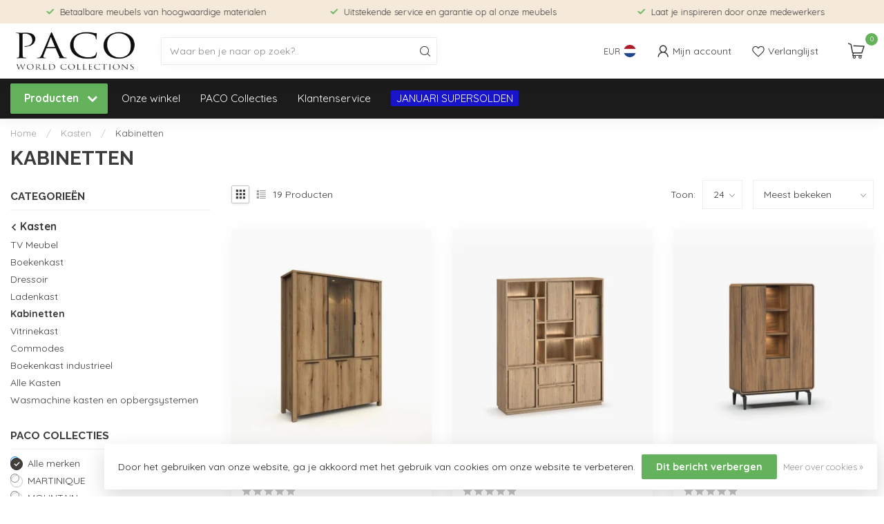

--- FILE ---
content_type: text/html;charset=utf-8
request_url: https://www.pacomeubelen.nl/kasten/kabinetten/
body_size: 39597
content:
<!DOCTYPE html>
<html lang="nl">
  <head>
<link rel="preconnect" href="https://cdn.webshopapp.com">
<link rel="preconnect" href="https://fonts.googleapis.com">
<link rel="preconnect" href="https://fonts.gstatic.com" crossorigin>
<!--

    Theme Proxima | v1.0.0.2601202401_0_348563
    Theme designed and created by Dyvelopment - We are true e-commerce heroes!

    For custom Lightspeed eCom development or design contact us at www.dyvelopment.com

      _____                  _                                  _   
     |  __ \                | |                                | |  
     | |  | |_   ___   _____| | ___  _ __  _ __ ___   ___ _ __ | |_ 
     | |  | | | | \ \ / / _ \ |/ _ \| '_ \| '_ ` _ \ / _ \ '_ \| __|
     | |__| | |_| |\ V /  __/ | (_) | |_) | | | | | |  __/ | | | |_ 
     |_____/ \__, | \_/ \___|_|\___/| .__/|_| |_| |_|\___|_| |_|\__|
              __/ |                 | |                             
             |___/                  |_|                             
-->


<meta charset="utf-8"/>
<!-- [START] 'blocks/head.rain' -->
<!--

  (c) 2008-2026 Lightspeed Netherlands B.V.
  http://www.lightspeedhq.com
  Generated: 19-01-2026 @ 15:38:25

-->
<link rel="canonical" href="https://www.pacomeubelen.nl/kasten/kabinetten/"/>
<link rel="alternate" href="https://www.pacomeubelen.nl/index.rss" type="application/rss+xml" title="Nieuwe producten"/>
<link href="https://cdn.webshopapp.com/assets/cookielaw.css?2025-02-20" rel="stylesheet" type="text/css"/>
<meta name="robots" content="noodp,noydir"/>
<meta name="google-site-verification" content="t2c1P3PErNl_km4N9adLYOYzOcTAV6Vq6EeNF6AU29k"/>
<meta property="og:url" content="https://www.pacomeubelen.nl/kasten/kabinetten/?source=facebook"/>
<meta property="og:site_name" content="Paco World Collections"/>
<meta property="og:title" content="Kabinetten van Paco World Collections"/>
<meta property="og:description" content="Direct leverbaar en 100% garantie! Laagste prijs! Groot assortiment kabinetten! Nu eenvoudig te bestellen bij Pacomeubelen.nl"/>
<script>
/* DyApps Theme Addons config */
if( !window.dyapps ){ window.dyapps = {}; }
window.dyapps.addons = {
 "enabled": true,
 "created_at": "19-12-2023 08:31:15",
 "settings": {
    "matrix_separator": ",",
    "filterGroupSwatches": ["kleur"],
    "swatchesForCustomFields": [],
    "plan": {
     "can_variant_group": true,
     "can_stockify": true,
     "can_vat_switcher": true,
     "can_age_popup": false,
     "can_custom_qty": false,
     "can_data01_colors": false
    },
    "advancedVariants": {
     "enabled": true,
     "price_in_dropdown": true,
     "stockify_in_dropdown": true,
     "disable_out_of_stock": false,
     "grid_swatches_container_selector": ".dy-collection-grid-swatch-holder",
     "grid_swatches_position": "left",
     "grid_swatches_max_colors": 4,
     "grid_swatches_enabled": true,
     "variant_status_icon": false,
     "display_type": "blocks",
     "product_swatches_size": "default",
     "live_pricing": true
    },
    "age_popup": {
     "enabled": false,
     "logo_url": "",
     "image_footer_url": "",
     "text": {
                 
        "nl": {
         "content": "<h3>Bevestig je leeftijd<\/h3><p>Je moet 18 jaar of ouder zijn om deze website te bezoeken.<\/p>",
         "content_no": "<h3>Sorry!<\/h3><p>Je kunt deze website helaas niet bezoeken.<\/p>",
         "button_yes": "Ik ben 18 jaar of ouder",
         "button_no": "Ik ben jonger dan 18",
        }        }
    },
    "stockify": {
     "enabled": false,
     "stock_trigger_type": "outofstock",
     "optin_policy": false,
     "api": "https://my.dyapps.io/api/public/cc9bc693d0/stockify/subscribe",
     "text": {
                 
        "nl": {
         "email_placeholder": "Jouw e-mailadres",
         "button_trigger": "Geef me een seintje bij voorraad",
         "button_submit": "Houd me op de hoogte!",
         "title": "Laat je e-mailadres achter",
         "desc": "Helaas is dit product momenteel uitverkocht. Laat je e-mailadres achter en we sturen je een e-mail wanneer het product weer beschikbaar is.",
         "bottom_text": "We gebruiken je gegevens alleen voor deze email. Meer info in onze <a href=\"\/service\/privacy-policy\/\" target=\"_blank\">privacy policy<\/a>."
        }        }
    },
    "categoryBanners": {
     "enabled": true,
     "mobile_breakpoint": "576px",
     "category_banner": [],
     "banners": {
             }
    }
 },
 "swatches": {
 "default": {"is_default": true, "type": "multi", "values": {"background-size": "10px 10px", "background-position": "0 0, 0 5px, 5px -5px, -5px 0px", "background-image": "linear-gradient(45deg, rgba(100,100,100,0.3) 25%, transparent 25%),  linear-gradient(-45deg, rgba(100,100,100,0.3) 25%, transparent 25%),  linear-gradient(45deg, transparent 75%, rgba(100,100,100,0.3) 75%),  linear-gradient(-45deg, transparent 75%, rgba(100,100,100,0.3) 75%)"}} ,  
 "zwart": {"type": "color", "value": "#000000"},  
 "wit": {"type": "color", "value": "#ffffff"},  
 "rood": {"type": "color", "value": "#ee2525"},  
 "blauw": {"type": "color", "value": "#2979cf"},  
 "groen": {"type": "color", "value": "#29b414"},  
 "geel": {"type": "color", "value": "#eee34f"},  
 "terracotta": {"type": "color", "value": "#be593d"},  
 "paars": {"type": "color", "value": "#5d10b7"},  
 "goud": {"type": "color", "value": "#d4b93c"},  
 "bruin": {"type": "color", "value": "#7c4c10"},  
 "cognac": {"type": "color", "value": "#af5f13"},  
 "grijs": {"type": "color", "value": "#c9cec3"},  
 "ecru": {"type": "color", "value": "#eae9dc"},  
 "taupe": {"type": "color", "value": "#664e07"},  
 "antraciet": {"type": "color", "value": "#716969"}  }
};
</script>
<script src="https://apps.elfsight.com/p/platform.js"></script>
<!--[if lt IE 9]>
<script src="https://cdn.webshopapp.com/assets/html5shiv.js?2025-02-20"></script>
<![endif]-->
<!-- [END] 'blocks/head.rain' -->

<title>Kabinetten van Paco World Collections - Paco World Collections</title>

<meta name="dyapps-addons-enabled" content="true">
<meta name="dyapps-addons-version" content="2022081001">
<meta name="dyapps-theme-name" content="Proxima">
<meta name="dyapps-theme-editor" content="false">

<meta name="description" content="Direct leverbaar en 100% garantie! Laagste prijs! Groot assortiment kabinetten! Nu eenvoudig te bestellen bij Pacomeubelen.nl" />
<meta name="keywords" content="Kabinetten" />

<meta http-equiv="X-UA-Compatible" content="IE=edge">
<meta name="viewport" content="width=device-width, initial-scale=1">

<link rel="shortcut icon" href="https://cdn.webshopapp.com/shops/348563/themes/184592/v/1792277/assets/favicon.ico?20250423104318" type="image/x-icon" />
<link rel="preload" as="image" href="https://cdn.webshopapp.com/shops/348563/themes/184592/v/1876382/assets/logo.png?20250423104318">


<script src="https://cdn.webshopapp.com/shops/348563/themes/184592/assets/jquery-1-12-4-min.js?20260108095127" defer></script>
<script>if(navigator.userAgent.indexOf("MSIE ") > -1 || navigator.userAgent.indexOf("Trident/") > -1) { document.write('<script src="https://cdn.webshopapp.com/shops/348563/themes/184592/assets/intersection-observer-polyfill.js?20260108095127">\x3C/script>') }</script>


<style>/*!
 * Bootstrap Reboot v4.6.1 (https://getbootstrap.com/)
 * Copyright 2011-2021 The Bootstrap Authors
 * Copyright 2011-2021 Twitter, Inc.
 * Licensed under MIT (https://github.com/twbs/bootstrap/blob/main/LICENSE)
 * Forked from Normalize.css, licensed MIT (https://github.com/necolas/normalize.css/blob/master/LICENSE.md)
 */*,*::before,*::after{box-sizing:border-box}html{font-family:sans-serif;line-height:1.15;-webkit-text-size-adjust:100%;-webkit-tap-highlight-color:rgba(0,0,0,0)}article,aside,figcaption,figure,footer,header,hgroup,main,nav,section{display:block}body{margin:0;font-family:-apple-system,BlinkMacSystemFont,"Segoe UI",Roboto,"Helvetica Neue",Arial,"Noto Sans","Liberation Sans",sans-serif,"Apple Color Emoji","Segoe UI Emoji","Segoe UI Symbol","Noto Color Emoji";font-size:1rem;font-weight:400;line-height:1.42857143;color:#212529;text-align:left;background-color:#fff}[tabindex="-1"]:focus:not(:focus-visible){outline:0 !important}hr{box-sizing:content-box;height:0;overflow:visible}h1,h2,h3,h4,h5,h6{margin-top:0;margin-bottom:.5rem}p{margin-top:0;margin-bottom:1rem}abbr[title],abbr[data-original-title]{text-decoration:underline;text-decoration:underline dotted;cursor:help;border-bottom:0;text-decoration-skip-ink:none}address{margin-bottom:1rem;font-style:normal;line-height:inherit}ol,ul,dl{margin-top:0;margin-bottom:1rem}ol ol,ul ul,ol ul,ul ol{margin-bottom:0}dt{font-weight:700}dd{margin-bottom:.5rem;margin-left:0}blockquote{margin:0 0 1rem}b,strong{font-weight:bolder}small{font-size:80%}sub,sup{position:relative;font-size:75%;line-height:0;vertical-align:baseline}sub{bottom:-0.25em}sup{top:-0.5em}a{color:#007bff;text-decoration:none;background-color:transparent}a:hover{color:#0056b3;text-decoration:underline}a:not([href]):not([class]){color:inherit;text-decoration:none}a:not([href]):not([class]):hover{color:inherit;text-decoration:none}pre,code,kbd,samp{font-family:SFMono-Regular,Menlo,Monaco,Consolas,"Liberation Mono","Courier New",monospace;font-size:1em}pre{margin-top:0;margin-bottom:1rem;overflow:auto;-ms-overflow-style:scrollbar}figure{margin:0 0 1rem}img{vertical-align:middle;border-style:none}svg{overflow:hidden;vertical-align:middle}table{border-collapse:collapse}caption{padding-top:.75rem;padding-bottom:.75rem;color:#6c757d;text-align:left;caption-side:bottom}th{text-align:inherit;text-align:-webkit-match-parent}label{display:inline-block;margin-bottom:.5rem}button{border-radius:0}button:focus:not(:focus-visible){outline:0}input,button,select,optgroup,textarea{margin:0;font-family:inherit;font-size:inherit;line-height:inherit}button,input{overflow:visible}button,select{text-transform:none}[role=button]{cursor:pointer}select{word-wrap:normal}button,[type=button],[type=reset],[type=submit]{-webkit-appearance:button}button:not(:disabled),[type=button]:not(:disabled),[type=reset]:not(:disabled),[type=submit]:not(:disabled){cursor:pointer}button::-moz-focus-inner,[type=button]::-moz-focus-inner,[type=reset]::-moz-focus-inner,[type=submit]::-moz-focus-inner{padding:0;border-style:none}input[type=radio],input[type=checkbox]{box-sizing:border-box;padding:0}textarea{overflow:auto;resize:vertical}fieldset{min-width:0;padding:0;margin:0;border:0}legend{display:block;width:100%;max-width:100%;padding:0;margin-bottom:.5rem;font-size:1.5rem;line-height:inherit;color:inherit;white-space:normal}progress{vertical-align:baseline}[type=number]::-webkit-inner-spin-button,[type=number]::-webkit-outer-spin-button{height:auto}[type=search]{outline-offset:-2px;-webkit-appearance:none}[type=search]::-webkit-search-decoration{-webkit-appearance:none}::-webkit-file-upload-button{font:inherit;-webkit-appearance:button}output{display:inline-block}summary{display:list-item;cursor:pointer}template{display:none}[hidden]{display:none !important}/*!
 * Bootstrap Grid v4.6.1 (https://getbootstrap.com/)
 * Copyright 2011-2021 The Bootstrap Authors
 * Copyright 2011-2021 Twitter, Inc.
 * Licensed under MIT (https://github.com/twbs/bootstrap/blob/main/LICENSE)
 */html{box-sizing:border-box;-ms-overflow-style:scrollbar}*,*::before,*::after{box-sizing:inherit}.container,.container-fluid,.container-xl,.container-lg,.container-md,.container-sm{width:100%;padding-right:15px;padding-left:15px;margin-right:auto;margin-left:auto}@media(min-width: 576px){.container-sm,.container{max-width:540px}}@media(min-width: 768px){.container-md,.container-sm,.container{max-width:720px}}@media(min-width: 992px){.container-lg,.container-md,.container-sm,.container{max-width:960px}}@media(min-width: 1200px){.container-xl,.container-lg,.container-md,.container-sm,.container{max-width:1140px}}.row{display:flex;flex-wrap:wrap;margin-right:-15px;margin-left:-15px}.no-gutters{margin-right:0;margin-left:0}.no-gutters>.col,.no-gutters>[class*=col-]{padding-right:0;padding-left:0}.col-xl,.col-xl-auto,.col-xl-12,.col-xl-11,.col-xl-10,.col-xl-9,.col-xl-8,.col-xl-7,.col-xl-6,.col-xl-5,.col-xl-4,.col-xl-3,.col-xl-2,.col-xl-1,.col-lg,.col-lg-auto,.col-lg-12,.col-lg-11,.col-lg-10,.col-lg-9,.col-lg-8,.col-lg-7,.col-lg-6,.col-lg-5,.col-lg-4,.col-lg-3,.col-lg-2,.col-lg-1,.col-md,.col-md-auto,.col-md-12,.col-md-11,.col-md-10,.col-md-9,.col-md-8,.col-md-7,.col-md-6,.col-md-5,.col-md-4,.col-md-3,.col-md-2,.col-md-1,.col-sm,.col-sm-auto,.col-sm-12,.col-sm-11,.col-sm-10,.col-sm-9,.col-sm-8,.col-sm-7,.col-sm-6,.col-sm-5,.col-sm-4,.col-sm-3,.col-sm-2,.col-sm-1,.col,.col-auto,.col-12,.col-11,.col-10,.col-9,.col-8,.col-7,.col-6,.col-5,.col-4,.col-3,.col-2,.col-1{position:relative;width:100%;padding-right:15px;padding-left:15px}.col{flex-basis:0;flex-grow:1;max-width:100%}.row-cols-1>*{flex:0 0 100%;max-width:100%}.row-cols-2>*{flex:0 0 50%;max-width:50%}.row-cols-3>*{flex:0 0 33.3333333333%;max-width:33.3333333333%}.row-cols-4>*{flex:0 0 25%;max-width:25%}.row-cols-5>*{flex:0 0 20%;max-width:20%}.row-cols-6>*{flex:0 0 16.6666666667%;max-width:16.6666666667%}.col-auto{flex:0 0 auto;width:auto;max-width:100%}.col-1{flex:0 0 8.33333333%;max-width:8.33333333%}.col-2{flex:0 0 16.66666667%;max-width:16.66666667%}.col-3{flex:0 0 25%;max-width:25%}.col-4{flex:0 0 33.33333333%;max-width:33.33333333%}.col-5{flex:0 0 41.66666667%;max-width:41.66666667%}.col-6{flex:0 0 50%;max-width:50%}.col-7{flex:0 0 58.33333333%;max-width:58.33333333%}.col-8{flex:0 0 66.66666667%;max-width:66.66666667%}.col-9{flex:0 0 75%;max-width:75%}.col-10{flex:0 0 83.33333333%;max-width:83.33333333%}.col-11{flex:0 0 91.66666667%;max-width:91.66666667%}.col-12{flex:0 0 100%;max-width:100%}.order-first{order:-1}.order-last{order:13}.order-0{order:0}.order-1{order:1}.order-2{order:2}.order-3{order:3}.order-4{order:4}.order-5{order:5}.order-6{order:6}.order-7{order:7}.order-8{order:8}.order-9{order:9}.order-10{order:10}.order-11{order:11}.order-12{order:12}.offset-1{margin-left:8.33333333%}.offset-2{margin-left:16.66666667%}.offset-3{margin-left:25%}.offset-4{margin-left:33.33333333%}.offset-5{margin-left:41.66666667%}.offset-6{margin-left:50%}.offset-7{margin-left:58.33333333%}.offset-8{margin-left:66.66666667%}.offset-9{margin-left:75%}.offset-10{margin-left:83.33333333%}.offset-11{margin-left:91.66666667%}@media(min-width: 576px){.col-sm{flex-basis:0;flex-grow:1;max-width:100%}.row-cols-sm-1>*{flex:0 0 100%;max-width:100%}.row-cols-sm-2>*{flex:0 0 50%;max-width:50%}.row-cols-sm-3>*{flex:0 0 33.3333333333%;max-width:33.3333333333%}.row-cols-sm-4>*{flex:0 0 25%;max-width:25%}.row-cols-sm-5>*{flex:0 0 20%;max-width:20%}.row-cols-sm-6>*{flex:0 0 16.6666666667%;max-width:16.6666666667%}.col-sm-auto{flex:0 0 auto;width:auto;max-width:100%}.col-sm-1{flex:0 0 8.33333333%;max-width:8.33333333%}.col-sm-2{flex:0 0 16.66666667%;max-width:16.66666667%}.col-sm-3{flex:0 0 25%;max-width:25%}.col-sm-4{flex:0 0 33.33333333%;max-width:33.33333333%}.col-sm-5{flex:0 0 41.66666667%;max-width:41.66666667%}.col-sm-6{flex:0 0 50%;max-width:50%}.col-sm-7{flex:0 0 58.33333333%;max-width:58.33333333%}.col-sm-8{flex:0 0 66.66666667%;max-width:66.66666667%}.col-sm-9{flex:0 0 75%;max-width:75%}.col-sm-10{flex:0 0 83.33333333%;max-width:83.33333333%}.col-sm-11{flex:0 0 91.66666667%;max-width:91.66666667%}.col-sm-12{flex:0 0 100%;max-width:100%}.order-sm-first{order:-1}.order-sm-last{order:13}.order-sm-0{order:0}.order-sm-1{order:1}.order-sm-2{order:2}.order-sm-3{order:3}.order-sm-4{order:4}.order-sm-5{order:5}.order-sm-6{order:6}.order-sm-7{order:7}.order-sm-8{order:8}.order-sm-9{order:9}.order-sm-10{order:10}.order-sm-11{order:11}.order-sm-12{order:12}.offset-sm-0{margin-left:0}.offset-sm-1{margin-left:8.33333333%}.offset-sm-2{margin-left:16.66666667%}.offset-sm-3{margin-left:25%}.offset-sm-4{margin-left:33.33333333%}.offset-sm-5{margin-left:41.66666667%}.offset-sm-6{margin-left:50%}.offset-sm-7{margin-left:58.33333333%}.offset-sm-8{margin-left:66.66666667%}.offset-sm-9{margin-left:75%}.offset-sm-10{margin-left:83.33333333%}.offset-sm-11{margin-left:91.66666667%}}@media(min-width: 768px){.col-md{flex-basis:0;flex-grow:1;max-width:100%}.row-cols-md-1>*{flex:0 0 100%;max-width:100%}.row-cols-md-2>*{flex:0 0 50%;max-width:50%}.row-cols-md-3>*{flex:0 0 33.3333333333%;max-width:33.3333333333%}.row-cols-md-4>*{flex:0 0 25%;max-width:25%}.row-cols-md-5>*{flex:0 0 20%;max-width:20%}.row-cols-md-6>*{flex:0 0 16.6666666667%;max-width:16.6666666667%}.col-md-auto{flex:0 0 auto;width:auto;max-width:100%}.col-md-1{flex:0 0 8.33333333%;max-width:8.33333333%}.col-md-2{flex:0 0 16.66666667%;max-width:16.66666667%}.col-md-3{flex:0 0 25%;max-width:25%}.col-md-4{flex:0 0 33.33333333%;max-width:33.33333333%}.col-md-5{flex:0 0 41.66666667%;max-width:41.66666667%}.col-md-6{flex:0 0 50%;max-width:50%}.col-md-7{flex:0 0 58.33333333%;max-width:58.33333333%}.col-md-8{flex:0 0 66.66666667%;max-width:66.66666667%}.col-md-9{flex:0 0 75%;max-width:75%}.col-md-10{flex:0 0 83.33333333%;max-width:83.33333333%}.col-md-11{flex:0 0 91.66666667%;max-width:91.66666667%}.col-md-12{flex:0 0 100%;max-width:100%}.order-md-first{order:-1}.order-md-last{order:13}.order-md-0{order:0}.order-md-1{order:1}.order-md-2{order:2}.order-md-3{order:3}.order-md-4{order:4}.order-md-5{order:5}.order-md-6{order:6}.order-md-7{order:7}.order-md-8{order:8}.order-md-9{order:9}.order-md-10{order:10}.order-md-11{order:11}.order-md-12{order:12}.offset-md-0{margin-left:0}.offset-md-1{margin-left:8.33333333%}.offset-md-2{margin-left:16.66666667%}.offset-md-3{margin-left:25%}.offset-md-4{margin-left:33.33333333%}.offset-md-5{margin-left:41.66666667%}.offset-md-6{margin-left:50%}.offset-md-7{margin-left:58.33333333%}.offset-md-8{margin-left:66.66666667%}.offset-md-9{margin-left:75%}.offset-md-10{margin-left:83.33333333%}.offset-md-11{margin-left:91.66666667%}}@media(min-width: 992px){.col-lg{flex-basis:0;flex-grow:1;max-width:100%}.row-cols-lg-1>*{flex:0 0 100%;max-width:100%}.row-cols-lg-2>*{flex:0 0 50%;max-width:50%}.row-cols-lg-3>*{flex:0 0 33.3333333333%;max-width:33.3333333333%}.row-cols-lg-4>*{flex:0 0 25%;max-width:25%}.row-cols-lg-5>*{flex:0 0 20%;max-width:20%}.row-cols-lg-6>*{flex:0 0 16.6666666667%;max-width:16.6666666667%}.col-lg-auto{flex:0 0 auto;width:auto;max-width:100%}.col-lg-1{flex:0 0 8.33333333%;max-width:8.33333333%}.col-lg-2{flex:0 0 16.66666667%;max-width:16.66666667%}.col-lg-3{flex:0 0 25%;max-width:25%}.col-lg-4{flex:0 0 33.33333333%;max-width:33.33333333%}.col-lg-5{flex:0 0 41.66666667%;max-width:41.66666667%}.col-lg-6{flex:0 0 50%;max-width:50%}.col-lg-7{flex:0 0 58.33333333%;max-width:58.33333333%}.col-lg-8{flex:0 0 66.66666667%;max-width:66.66666667%}.col-lg-9{flex:0 0 75%;max-width:75%}.col-lg-10{flex:0 0 83.33333333%;max-width:83.33333333%}.col-lg-11{flex:0 0 91.66666667%;max-width:91.66666667%}.col-lg-12{flex:0 0 100%;max-width:100%}.order-lg-first{order:-1}.order-lg-last{order:13}.order-lg-0{order:0}.order-lg-1{order:1}.order-lg-2{order:2}.order-lg-3{order:3}.order-lg-4{order:4}.order-lg-5{order:5}.order-lg-6{order:6}.order-lg-7{order:7}.order-lg-8{order:8}.order-lg-9{order:9}.order-lg-10{order:10}.order-lg-11{order:11}.order-lg-12{order:12}.offset-lg-0{margin-left:0}.offset-lg-1{margin-left:8.33333333%}.offset-lg-2{margin-left:16.66666667%}.offset-lg-3{margin-left:25%}.offset-lg-4{margin-left:33.33333333%}.offset-lg-5{margin-left:41.66666667%}.offset-lg-6{margin-left:50%}.offset-lg-7{margin-left:58.33333333%}.offset-lg-8{margin-left:66.66666667%}.offset-lg-9{margin-left:75%}.offset-lg-10{margin-left:83.33333333%}.offset-lg-11{margin-left:91.66666667%}}@media(min-width: 1200px){.col-xl{flex-basis:0;flex-grow:1;max-width:100%}.row-cols-xl-1>*{flex:0 0 100%;max-width:100%}.row-cols-xl-2>*{flex:0 0 50%;max-width:50%}.row-cols-xl-3>*{flex:0 0 33.3333333333%;max-width:33.3333333333%}.row-cols-xl-4>*{flex:0 0 25%;max-width:25%}.row-cols-xl-5>*{flex:0 0 20%;max-width:20%}.row-cols-xl-6>*{flex:0 0 16.6666666667%;max-width:16.6666666667%}.col-xl-auto{flex:0 0 auto;width:auto;max-width:100%}.col-xl-1{flex:0 0 8.33333333%;max-width:8.33333333%}.col-xl-2{flex:0 0 16.66666667%;max-width:16.66666667%}.col-xl-3{flex:0 0 25%;max-width:25%}.col-xl-4{flex:0 0 33.33333333%;max-width:33.33333333%}.col-xl-5{flex:0 0 41.66666667%;max-width:41.66666667%}.col-xl-6{flex:0 0 50%;max-width:50%}.col-xl-7{flex:0 0 58.33333333%;max-width:58.33333333%}.col-xl-8{flex:0 0 66.66666667%;max-width:66.66666667%}.col-xl-9{flex:0 0 75%;max-width:75%}.col-xl-10{flex:0 0 83.33333333%;max-width:83.33333333%}.col-xl-11{flex:0 0 91.66666667%;max-width:91.66666667%}.col-xl-12{flex:0 0 100%;max-width:100%}.order-xl-first{order:-1}.order-xl-last{order:13}.order-xl-0{order:0}.order-xl-1{order:1}.order-xl-2{order:2}.order-xl-3{order:3}.order-xl-4{order:4}.order-xl-5{order:5}.order-xl-6{order:6}.order-xl-7{order:7}.order-xl-8{order:8}.order-xl-9{order:9}.order-xl-10{order:10}.order-xl-11{order:11}.order-xl-12{order:12}.offset-xl-0{margin-left:0}.offset-xl-1{margin-left:8.33333333%}.offset-xl-2{margin-left:16.66666667%}.offset-xl-3{margin-left:25%}.offset-xl-4{margin-left:33.33333333%}.offset-xl-5{margin-left:41.66666667%}.offset-xl-6{margin-left:50%}.offset-xl-7{margin-left:58.33333333%}.offset-xl-8{margin-left:66.66666667%}.offset-xl-9{margin-left:75%}.offset-xl-10{margin-left:83.33333333%}.offset-xl-11{margin-left:91.66666667%}}.d-none{display:none !important}.d-inline{display:inline !important}.d-inline-block{display:inline-block !important}.d-block{display:block !important}.d-table{display:table !important}.d-table-row{display:table-row !important}.d-table-cell{display:table-cell !important}.d-flex{display:flex !important}.d-inline-flex{display:inline-flex !important}@media(min-width: 576px){.d-sm-none{display:none !important}.d-sm-inline{display:inline !important}.d-sm-inline-block{display:inline-block !important}.d-sm-block{display:block !important}.d-sm-table{display:table !important}.d-sm-table-row{display:table-row !important}.d-sm-table-cell{display:table-cell !important}.d-sm-flex{display:flex !important}.d-sm-inline-flex{display:inline-flex !important}}@media(min-width: 768px){.d-md-none{display:none !important}.d-md-inline{display:inline !important}.d-md-inline-block{display:inline-block !important}.d-md-block{display:block !important}.d-md-table{display:table !important}.d-md-table-row{display:table-row !important}.d-md-table-cell{display:table-cell !important}.d-md-flex{display:flex !important}.d-md-inline-flex{display:inline-flex !important}}@media(min-width: 992px){.d-lg-none{display:none !important}.d-lg-inline{display:inline !important}.d-lg-inline-block{display:inline-block !important}.d-lg-block{display:block !important}.d-lg-table{display:table !important}.d-lg-table-row{display:table-row !important}.d-lg-table-cell{display:table-cell !important}.d-lg-flex{display:flex !important}.d-lg-inline-flex{display:inline-flex !important}}@media(min-width: 1200px){.d-xl-none{display:none !important}.d-xl-inline{display:inline !important}.d-xl-inline-block{display:inline-block !important}.d-xl-block{display:block !important}.d-xl-table{display:table !important}.d-xl-table-row{display:table-row !important}.d-xl-table-cell{display:table-cell !important}.d-xl-flex{display:flex !important}.d-xl-inline-flex{display:inline-flex !important}}@media print{.d-print-none{display:none !important}.d-print-inline{display:inline !important}.d-print-inline-block{display:inline-block !important}.d-print-block{display:block !important}.d-print-table{display:table !important}.d-print-table-row{display:table-row !important}.d-print-table-cell{display:table-cell !important}.d-print-flex{display:flex !important}.d-print-inline-flex{display:inline-flex !important}}.flex-row{flex-direction:row !important}.flex-column{flex-direction:column !important}.flex-row-reverse{flex-direction:row-reverse !important}.flex-column-reverse{flex-direction:column-reverse !important}.flex-wrap{flex-wrap:wrap !important}.flex-nowrap{flex-wrap:nowrap !important}.flex-wrap-reverse{flex-wrap:wrap-reverse !important}.flex-fill{flex:1 1 auto !important}.flex-grow-0{flex-grow:0 !important}.flex-grow-1{flex-grow:1 !important}.flex-shrink-0{flex-shrink:0 !important}.flex-shrink-1{flex-shrink:1 !important}.justify-content-start{justify-content:flex-start !important}.justify-content-end{justify-content:flex-end !important}.justify-content-center{justify-content:center !important}.justify-content-between{justify-content:space-between !important}.justify-content-around{justify-content:space-around !important}.align-items-start{align-items:flex-start !important}.align-items-end{align-items:flex-end !important}.align-items-center{align-items:center !important}.align-items-baseline{align-items:baseline !important}.align-items-stretch{align-items:stretch !important}.align-content-start{align-content:flex-start !important}.align-content-end{align-content:flex-end !important}.align-content-center{align-content:center !important}.align-content-between{align-content:space-between !important}.align-content-around{align-content:space-around !important}.align-content-stretch{align-content:stretch !important}.align-self-auto{align-self:auto !important}.align-self-start{align-self:flex-start !important}.align-self-end{align-self:flex-end !important}.align-self-center{align-self:center !important}.align-self-baseline{align-self:baseline !important}.align-self-stretch{align-self:stretch !important}@media(min-width: 576px){.flex-sm-row{flex-direction:row !important}.flex-sm-column{flex-direction:column !important}.flex-sm-row-reverse{flex-direction:row-reverse !important}.flex-sm-column-reverse{flex-direction:column-reverse !important}.flex-sm-wrap{flex-wrap:wrap !important}.flex-sm-nowrap{flex-wrap:nowrap !important}.flex-sm-wrap-reverse{flex-wrap:wrap-reverse !important}.flex-sm-fill{flex:1 1 auto !important}.flex-sm-grow-0{flex-grow:0 !important}.flex-sm-grow-1{flex-grow:1 !important}.flex-sm-shrink-0{flex-shrink:0 !important}.flex-sm-shrink-1{flex-shrink:1 !important}.justify-content-sm-start{justify-content:flex-start !important}.justify-content-sm-end{justify-content:flex-end !important}.justify-content-sm-center{justify-content:center !important}.justify-content-sm-between{justify-content:space-between !important}.justify-content-sm-around{justify-content:space-around !important}.align-items-sm-start{align-items:flex-start !important}.align-items-sm-end{align-items:flex-end !important}.align-items-sm-center{align-items:center !important}.align-items-sm-baseline{align-items:baseline !important}.align-items-sm-stretch{align-items:stretch !important}.align-content-sm-start{align-content:flex-start !important}.align-content-sm-end{align-content:flex-end !important}.align-content-sm-center{align-content:center !important}.align-content-sm-between{align-content:space-between !important}.align-content-sm-around{align-content:space-around !important}.align-content-sm-stretch{align-content:stretch !important}.align-self-sm-auto{align-self:auto !important}.align-self-sm-start{align-self:flex-start !important}.align-self-sm-end{align-self:flex-end !important}.align-self-sm-center{align-self:center !important}.align-self-sm-baseline{align-self:baseline !important}.align-self-sm-stretch{align-self:stretch !important}}@media(min-width: 768px){.flex-md-row{flex-direction:row !important}.flex-md-column{flex-direction:column !important}.flex-md-row-reverse{flex-direction:row-reverse !important}.flex-md-column-reverse{flex-direction:column-reverse !important}.flex-md-wrap{flex-wrap:wrap !important}.flex-md-nowrap{flex-wrap:nowrap !important}.flex-md-wrap-reverse{flex-wrap:wrap-reverse !important}.flex-md-fill{flex:1 1 auto !important}.flex-md-grow-0{flex-grow:0 !important}.flex-md-grow-1{flex-grow:1 !important}.flex-md-shrink-0{flex-shrink:0 !important}.flex-md-shrink-1{flex-shrink:1 !important}.justify-content-md-start{justify-content:flex-start !important}.justify-content-md-end{justify-content:flex-end !important}.justify-content-md-center{justify-content:center !important}.justify-content-md-between{justify-content:space-between !important}.justify-content-md-around{justify-content:space-around !important}.align-items-md-start{align-items:flex-start !important}.align-items-md-end{align-items:flex-end !important}.align-items-md-center{align-items:center !important}.align-items-md-baseline{align-items:baseline !important}.align-items-md-stretch{align-items:stretch !important}.align-content-md-start{align-content:flex-start !important}.align-content-md-end{align-content:flex-end !important}.align-content-md-center{align-content:center !important}.align-content-md-between{align-content:space-between !important}.align-content-md-around{align-content:space-around !important}.align-content-md-stretch{align-content:stretch !important}.align-self-md-auto{align-self:auto !important}.align-self-md-start{align-self:flex-start !important}.align-self-md-end{align-self:flex-end !important}.align-self-md-center{align-self:center !important}.align-self-md-baseline{align-self:baseline !important}.align-self-md-stretch{align-self:stretch !important}}@media(min-width: 992px){.flex-lg-row{flex-direction:row !important}.flex-lg-column{flex-direction:column !important}.flex-lg-row-reverse{flex-direction:row-reverse !important}.flex-lg-column-reverse{flex-direction:column-reverse !important}.flex-lg-wrap{flex-wrap:wrap !important}.flex-lg-nowrap{flex-wrap:nowrap !important}.flex-lg-wrap-reverse{flex-wrap:wrap-reverse !important}.flex-lg-fill{flex:1 1 auto !important}.flex-lg-grow-0{flex-grow:0 !important}.flex-lg-grow-1{flex-grow:1 !important}.flex-lg-shrink-0{flex-shrink:0 !important}.flex-lg-shrink-1{flex-shrink:1 !important}.justify-content-lg-start{justify-content:flex-start !important}.justify-content-lg-end{justify-content:flex-end !important}.justify-content-lg-center{justify-content:center !important}.justify-content-lg-between{justify-content:space-between !important}.justify-content-lg-around{justify-content:space-around !important}.align-items-lg-start{align-items:flex-start !important}.align-items-lg-end{align-items:flex-end !important}.align-items-lg-center{align-items:center !important}.align-items-lg-baseline{align-items:baseline !important}.align-items-lg-stretch{align-items:stretch !important}.align-content-lg-start{align-content:flex-start !important}.align-content-lg-end{align-content:flex-end !important}.align-content-lg-center{align-content:center !important}.align-content-lg-between{align-content:space-between !important}.align-content-lg-around{align-content:space-around !important}.align-content-lg-stretch{align-content:stretch !important}.align-self-lg-auto{align-self:auto !important}.align-self-lg-start{align-self:flex-start !important}.align-self-lg-end{align-self:flex-end !important}.align-self-lg-center{align-self:center !important}.align-self-lg-baseline{align-self:baseline !important}.align-self-lg-stretch{align-self:stretch !important}}@media(min-width: 1200px){.flex-xl-row{flex-direction:row !important}.flex-xl-column{flex-direction:column !important}.flex-xl-row-reverse{flex-direction:row-reverse !important}.flex-xl-column-reverse{flex-direction:column-reverse !important}.flex-xl-wrap{flex-wrap:wrap !important}.flex-xl-nowrap{flex-wrap:nowrap !important}.flex-xl-wrap-reverse{flex-wrap:wrap-reverse !important}.flex-xl-fill{flex:1 1 auto !important}.flex-xl-grow-0{flex-grow:0 !important}.flex-xl-grow-1{flex-grow:1 !important}.flex-xl-shrink-0{flex-shrink:0 !important}.flex-xl-shrink-1{flex-shrink:1 !important}.justify-content-xl-start{justify-content:flex-start !important}.justify-content-xl-end{justify-content:flex-end !important}.justify-content-xl-center{justify-content:center !important}.justify-content-xl-between{justify-content:space-between !important}.justify-content-xl-around{justify-content:space-around !important}.align-items-xl-start{align-items:flex-start !important}.align-items-xl-end{align-items:flex-end !important}.align-items-xl-center{align-items:center !important}.align-items-xl-baseline{align-items:baseline !important}.align-items-xl-stretch{align-items:stretch !important}.align-content-xl-start{align-content:flex-start !important}.align-content-xl-end{align-content:flex-end !important}.align-content-xl-center{align-content:center !important}.align-content-xl-between{align-content:space-between !important}.align-content-xl-around{align-content:space-around !important}.align-content-xl-stretch{align-content:stretch !important}.align-self-xl-auto{align-self:auto !important}.align-self-xl-start{align-self:flex-start !important}.align-self-xl-end{align-self:flex-end !important}.align-self-xl-center{align-self:center !important}.align-self-xl-baseline{align-self:baseline !important}.align-self-xl-stretch{align-self:stretch !important}}.m-0{margin:0 !important}.mt-0,.my-0{margin-top:0 !important}.mr-0,.mx-0{margin-right:0 !important}.mb-0,.my-0{margin-bottom:0 !important}.ml-0,.mx-0{margin-left:0 !important}.m-1{margin:5px !important}.mt-1,.my-1{margin-top:5px !important}.mr-1,.mx-1{margin-right:5px !important}.mb-1,.my-1{margin-bottom:5px !important}.ml-1,.mx-1{margin-left:5px !important}.m-2{margin:10px !important}.mt-2,.my-2{margin-top:10px !important}.mr-2,.mx-2{margin-right:10px !important}.mb-2,.my-2{margin-bottom:10px !important}.ml-2,.mx-2{margin-left:10px !important}.m-3{margin:15px !important}.mt-3,.my-3{margin-top:15px !important}.mr-3,.mx-3{margin-right:15px !important}.mb-3,.my-3{margin-bottom:15px !important}.ml-3,.mx-3{margin-left:15px !important}.m-4{margin:30px !important}.mt-4,.my-4{margin-top:30px !important}.mr-4,.mx-4{margin-right:30px !important}.mb-4,.my-4{margin-bottom:30px !important}.ml-4,.mx-4{margin-left:30px !important}.m-5{margin:50px !important}.mt-5,.my-5{margin-top:50px !important}.mr-5,.mx-5{margin-right:50px !important}.mb-5,.my-5{margin-bottom:50px !important}.ml-5,.mx-5{margin-left:50px !important}.m-6{margin:80px !important}.mt-6,.my-6{margin-top:80px !important}.mr-6,.mx-6{margin-right:80px !important}.mb-6,.my-6{margin-bottom:80px !important}.ml-6,.mx-6{margin-left:80px !important}.p-0{padding:0 !important}.pt-0,.py-0{padding-top:0 !important}.pr-0,.px-0{padding-right:0 !important}.pb-0,.py-0{padding-bottom:0 !important}.pl-0,.px-0{padding-left:0 !important}.p-1{padding:5px !important}.pt-1,.py-1{padding-top:5px !important}.pr-1,.px-1{padding-right:5px !important}.pb-1,.py-1{padding-bottom:5px !important}.pl-1,.px-1{padding-left:5px !important}.p-2{padding:10px !important}.pt-2,.py-2{padding-top:10px !important}.pr-2,.px-2{padding-right:10px !important}.pb-2,.py-2{padding-bottom:10px !important}.pl-2,.px-2{padding-left:10px !important}.p-3{padding:15px !important}.pt-3,.py-3{padding-top:15px !important}.pr-3,.px-3{padding-right:15px !important}.pb-3,.py-3{padding-bottom:15px !important}.pl-3,.px-3{padding-left:15px !important}.p-4{padding:30px !important}.pt-4,.py-4{padding-top:30px !important}.pr-4,.px-4{padding-right:30px !important}.pb-4,.py-4{padding-bottom:30px !important}.pl-4,.px-4{padding-left:30px !important}.p-5{padding:50px !important}.pt-5,.py-5{padding-top:50px !important}.pr-5,.px-5{padding-right:50px !important}.pb-5,.py-5{padding-bottom:50px !important}.pl-5,.px-5{padding-left:50px !important}.p-6{padding:80px !important}.pt-6,.py-6{padding-top:80px !important}.pr-6,.px-6{padding-right:80px !important}.pb-6,.py-6{padding-bottom:80px !important}.pl-6,.px-6{padding-left:80px !important}.m-n1{margin:-5px !important}.mt-n1,.my-n1{margin-top:-5px !important}.mr-n1,.mx-n1{margin-right:-5px !important}.mb-n1,.my-n1{margin-bottom:-5px !important}.ml-n1,.mx-n1{margin-left:-5px !important}.m-n2{margin:-10px !important}.mt-n2,.my-n2{margin-top:-10px !important}.mr-n2,.mx-n2{margin-right:-10px !important}.mb-n2,.my-n2{margin-bottom:-10px !important}.ml-n2,.mx-n2{margin-left:-10px !important}.m-n3{margin:-15px !important}.mt-n3,.my-n3{margin-top:-15px !important}.mr-n3,.mx-n3{margin-right:-15px !important}.mb-n3,.my-n3{margin-bottom:-15px !important}.ml-n3,.mx-n3{margin-left:-15px !important}.m-n4{margin:-30px !important}.mt-n4,.my-n4{margin-top:-30px !important}.mr-n4,.mx-n4{margin-right:-30px !important}.mb-n4,.my-n4{margin-bottom:-30px !important}.ml-n4,.mx-n4{margin-left:-30px !important}.m-n5{margin:-50px !important}.mt-n5,.my-n5{margin-top:-50px !important}.mr-n5,.mx-n5{margin-right:-50px !important}.mb-n5,.my-n5{margin-bottom:-50px !important}.ml-n5,.mx-n5{margin-left:-50px !important}.m-n6{margin:-80px !important}.mt-n6,.my-n6{margin-top:-80px !important}.mr-n6,.mx-n6{margin-right:-80px !important}.mb-n6,.my-n6{margin-bottom:-80px !important}.ml-n6,.mx-n6{margin-left:-80px !important}.m-auto{margin:auto !important}.mt-auto,.my-auto{margin-top:auto !important}.mr-auto,.mx-auto{margin-right:auto !important}.mb-auto,.my-auto{margin-bottom:auto !important}.ml-auto,.mx-auto{margin-left:auto !important}@media(min-width: 576px){.m-sm-0{margin:0 !important}.mt-sm-0,.my-sm-0{margin-top:0 !important}.mr-sm-0,.mx-sm-0{margin-right:0 !important}.mb-sm-0,.my-sm-0{margin-bottom:0 !important}.ml-sm-0,.mx-sm-0{margin-left:0 !important}.m-sm-1{margin:5px !important}.mt-sm-1,.my-sm-1{margin-top:5px !important}.mr-sm-1,.mx-sm-1{margin-right:5px !important}.mb-sm-1,.my-sm-1{margin-bottom:5px !important}.ml-sm-1,.mx-sm-1{margin-left:5px !important}.m-sm-2{margin:10px !important}.mt-sm-2,.my-sm-2{margin-top:10px !important}.mr-sm-2,.mx-sm-2{margin-right:10px !important}.mb-sm-2,.my-sm-2{margin-bottom:10px !important}.ml-sm-2,.mx-sm-2{margin-left:10px !important}.m-sm-3{margin:15px !important}.mt-sm-3,.my-sm-3{margin-top:15px !important}.mr-sm-3,.mx-sm-3{margin-right:15px !important}.mb-sm-3,.my-sm-3{margin-bottom:15px !important}.ml-sm-3,.mx-sm-3{margin-left:15px !important}.m-sm-4{margin:30px !important}.mt-sm-4,.my-sm-4{margin-top:30px !important}.mr-sm-4,.mx-sm-4{margin-right:30px !important}.mb-sm-4,.my-sm-4{margin-bottom:30px !important}.ml-sm-4,.mx-sm-4{margin-left:30px !important}.m-sm-5{margin:50px !important}.mt-sm-5,.my-sm-5{margin-top:50px !important}.mr-sm-5,.mx-sm-5{margin-right:50px !important}.mb-sm-5,.my-sm-5{margin-bottom:50px !important}.ml-sm-5,.mx-sm-5{margin-left:50px !important}.m-sm-6{margin:80px !important}.mt-sm-6,.my-sm-6{margin-top:80px !important}.mr-sm-6,.mx-sm-6{margin-right:80px !important}.mb-sm-6,.my-sm-6{margin-bottom:80px !important}.ml-sm-6,.mx-sm-6{margin-left:80px !important}.p-sm-0{padding:0 !important}.pt-sm-0,.py-sm-0{padding-top:0 !important}.pr-sm-0,.px-sm-0{padding-right:0 !important}.pb-sm-0,.py-sm-0{padding-bottom:0 !important}.pl-sm-0,.px-sm-0{padding-left:0 !important}.p-sm-1{padding:5px !important}.pt-sm-1,.py-sm-1{padding-top:5px !important}.pr-sm-1,.px-sm-1{padding-right:5px !important}.pb-sm-1,.py-sm-1{padding-bottom:5px !important}.pl-sm-1,.px-sm-1{padding-left:5px !important}.p-sm-2{padding:10px !important}.pt-sm-2,.py-sm-2{padding-top:10px !important}.pr-sm-2,.px-sm-2{padding-right:10px !important}.pb-sm-2,.py-sm-2{padding-bottom:10px !important}.pl-sm-2,.px-sm-2{padding-left:10px !important}.p-sm-3{padding:15px !important}.pt-sm-3,.py-sm-3{padding-top:15px !important}.pr-sm-3,.px-sm-3{padding-right:15px !important}.pb-sm-3,.py-sm-3{padding-bottom:15px !important}.pl-sm-3,.px-sm-3{padding-left:15px !important}.p-sm-4{padding:30px !important}.pt-sm-4,.py-sm-4{padding-top:30px !important}.pr-sm-4,.px-sm-4{padding-right:30px !important}.pb-sm-4,.py-sm-4{padding-bottom:30px !important}.pl-sm-4,.px-sm-4{padding-left:30px !important}.p-sm-5{padding:50px !important}.pt-sm-5,.py-sm-5{padding-top:50px !important}.pr-sm-5,.px-sm-5{padding-right:50px !important}.pb-sm-5,.py-sm-5{padding-bottom:50px !important}.pl-sm-5,.px-sm-5{padding-left:50px !important}.p-sm-6{padding:80px !important}.pt-sm-6,.py-sm-6{padding-top:80px !important}.pr-sm-6,.px-sm-6{padding-right:80px !important}.pb-sm-6,.py-sm-6{padding-bottom:80px !important}.pl-sm-6,.px-sm-6{padding-left:80px !important}.m-sm-n1{margin:-5px !important}.mt-sm-n1,.my-sm-n1{margin-top:-5px !important}.mr-sm-n1,.mx-sm-n1{margin-right:-5px !important}.mb-sm-n1,.my-sm-n1{margin-bottom:-5px !important}.ml-sm-n1,.mx-sm-n1{margin-left:-5px !important}.m-sm-n2{margin:-10px !important}.mt-sm-n2,.my-sm-n2{margin-top:-10px !important}.mr-sm-n2,.mx-sm-n2{margin-right:-10px !important}.mb-sm-n2,.my-sm-n2{margin-bottom:-10px !important}.ml-sm-n2,.mx-sm-n2{margin-left:-10px !important}.m-sm-n3{margin:-15px !important}.mt-sm-n3,.my-sm-n3{margin-top:-15px !important}.mr-sm-n3,.mx-sm-n3{margin-right:-15px !important}.mb-sm-n3,.my-sm-n3{margin-bottom:-15px !important}.ml-sm-n3,.mx-sm-n3{margin-left:-15px !important}.m-sm-n4{margin:-30px !important}.mt-sm-n4,.my-sm-n4{margin-top:-30px !important}.mr-sm-n4,.mx-sm-n4{margin-right:-30px !important}.mb-sm-n4,.my-sm-n4{margin-bottom:-30px !important}.ml-sm-n4,.mx-sm-n4{margin-left:-30px !important}.m-sm-n5{margin:-50px !important}.mt-sm-n5,.my-sm-n5{margin-top:-50px !important}.mr-sm-n5,.mx-sm-n5{margin-right:-50px !important}.mb-sm-n5,.my-sm-n5{margin-bottom:-50px !important}.ml-sm-n5,.mx-sm-n5{margin-left:-50px !important}.m-sm-n6{margin:-80px !important}.mt-sm-n6,.my-sm-n6{margin-top:-80px !important}.mr-sm-n6,.mx-sm-n6{margin-right:-80px !important}.mb-sm-n6,.my-sm-n6{margin-bottom:-80px !important}.ml-sm-n6,.mx-sm-n6{margin-left:-80px !important}.m-sm-auto{margin:auto !important}.mt-sm-auto,.my-sm-auto{margin-top:auto !important}.mr-sm-auto,.mx-sm-auto{margin-right:auto !important}.mb-sm-auto,.my-sm-auto{margin-bottom:auto !important}.ml-sm-auto,.mx-sm-auto{margin-left:auto !important}}@media(min-width: 768px){.m-md-0{margin:0 !important}.mt-md-0,.my-md-0{margin-top:0 !important}.mr-md-0,.mx-md-0{margin-right:0 !important}.mb-md-0,.my-md-0{margin-bottom:0 !important}.ml-md-0,.mx-md-0{margin-left:0 !important}.m-md-1{margin:5px !important}.mt-md-1,.my-md-1{margin-top:5px !important}.mr-md-1,.mx-md-1{margin-right:5px !important}.mb-md-1,.my-md-1{margin-bottom:5px !important}.ml-md-1,.mx-md-1{margin-left:5px !important}.m-md-2{margin:10px !important}.mt-md-2,.my-md-2{margin-top:10px !important}.mr-md-2,.mx-md-2{margin-right:10px !important}.mb-md-2,.my-md-2{margin-bottom:10px !important}.ml-md-2,.mx-md-2{margin-left:10px !important}.m-md-3{margin:15px !important}.mt-md-3,.my-md-3{margin-top:15px !important}.mr-md-3,.mx-md-3{margin-right:15px !important}.mb-md-3,.my-md-3{margin-bottom:15px !important}.ml-md-3,.mx-md-3{margin-left:15px !important}.m-md-4{margin:30px !important}.mt-md-4,.my-md-4{margin-top:30px !important}.mr-md-4,.mx-md-4{margin-right:30px !important}.mb-md-4,.my-md-4{margin-bottom:30px !important}.ml-md-4,.mx-md-4{margin-left:30px !important}.m-md-5{margin:50px !important}.mt-md-5,.my-md-5{margin-top:50px !important}.mr-md-5,.mx-md-5{margin-right:50px !important}.mb-md-5,.my-md-5{margin-bottom:50px !important}.ml-md-5,.mx-md-5{margin-left:50px !important}.m-md-6{margin:80px !important}.mt-md-6,.my-md-6{margin-top:80px !important}.mr-md-6,.mx-md-6{margin-right:80px !important}.mb-md-6,.my-md-6{margin-bottom:80px !important}.ml-md-6,.mx-md-6{margin-left:80px !important}.p-md-0{padding:0 !important}.pt-md-0,.py-md-0{padding-top:0 !important}.pr-md-0,.px-md-0{padding-right:0 !important}.pb-md-0,.py-md-0{padding-bottom:0 !important}.pl-md-0,.px-md-0{padding-left:0 !important}.p-md-1{padding:5px !important}.pt-md-1,.py-md-1{padding-top:5px !important}.pr-md-1,.px-md-1{padding-right:5px !important}.pb-md-1,.py-md-1{padding-bottom:5px !important}.pl-md-1,.px-md-1{padding-left:5px !important}.p-md-2{padding:10px !important}.pt-md-2,.py-md-2{padding-top:10px !important}.pr-md-2,.px-md-2{padding-right:10px !important}.pb-md-2,.py-md-2{padding-bottom:10px !important}.pl-md-2,.px-md-2{padding-left:10px !important}.p-md-3{padding:15px !important}.pt-md-3,.py-md-3{padding-top:15px !important}.pr-md-3,.px-md-3{padding-right:15px !important}.pb-md-3,.py-md-3{padding-bottom:15px !important}.pl-md-3,.px-md-3{padding-left:15px !important}.p-md-4{padding:30px !important}.pt-md-4,.py-md-4{padding-top:30px !important}.pr-md-4,.px-md-4{padding-right:30px !important}.pb-md-4,.py-md-4{padding-bottom:30px !important}.pl-md-4,.px-md-4{padding-left:30px !important}.p-md-5{padding:50px !important}.pt-md-5,.py-md-5{padding-top:50px !important}.pr-md-5,.px-md-5{padding-right:50px !important}.pb-md-5,.py-md-5{padding-bottom:50px !important}.pl-md-5,.px-md-5{padding-left:50px !important}.p-md-6{padding:80px !important}.pt-md-6,.py-md-6{padding-top:80px !important}.pr-md-6,.px-md-6{padding-right:80px !important}.pb-md-6,.py-md-6{padding-bottom:80px !important}.pl-md-6,.px-md-6{padding-left:80px !important}.m-md-n1{margin:-5px !important}.mt-md-n1,.my-md-n1{margin-top:-5px !important}.mr-md-n1,.mx-md-n1{margin-right:-5px !important}.mb-md-n1,.my-md-n1{margin-bottom:-5px !important}.ml-md-n1,.mx-md-n1{margin-left:-5px !important}.m-md-n2{margin:-10px !important}.mt-md-n2,.my-md-n2{margin-top:-10px !important}.mr-md-n2,.mx-md-n2{margin-right:-10px !important}.mb-md-n2,.my-md-n2{margin-bottom:-10px !important}.ml-md-n2,.mx-md-n2{margin-left:-10px !important}.m-md-n3{margin:-15px !important}.mt-md-n3,.my-md-n3{margin-top:-15px !important}.mr-md-n3,.mx-md-n3{margin-right:-15px !important}.mb-md-n3,.my-md-n3{margin-bottom:-15px !important}.ml-md-n3,.mx-md-n3{margin-left:-15px !important}.m-md-n4{margin:-30px !important}.mt-md-n4,.my-md-n4{margin-top:-30px !important}.mr-md-n4,.mx-md-n4{margin-right:-30px !important}.mb-md-n4,.my-md-n4{margin-bottom:-30px !important}.ml-md-n4,.mx-md-n4{margin-left:-30px !important}.m-md-n5{margin:-50px !important}.mt-md-n5,.my-md-n5{margin-top:-50px !important}.mr-md-n5,.mx-md-n5{margin-right:-50px !important}.mb-md-n5,.my-md-n5{margin-bottom:-50px !important}.ml-md-n5,.mx-md-n5{margin-left:-50px !important}.m-md-n6{margin:-80px !important}.mt-md-n6,.my-md-n6{margin-top:-80px !important}.mr-md-n6,.mx-md-n6{margin-right:-80px !important}.mb-md-n6,.my-md-n6{margin-bottom:-80px !important}.ml-md-n6,.mx-md-n6{margin-left:-80px !important}.m-md-auto{margin:auto !important}.mt-md-auto,.my-md-auto{margin-top:auto !important}.mr-md-auto,.mx-md-auto{margin-right:auto !important}.mb-md-auto,.my-md-auto{margin-bottom:auto !important}.ml-md-auto,.mx-md-auto{margin-left:auto !important}}@media(min-width: 992px){.m-lg-0{margin:0 !important}.mt-lg-0,.my-lg-0{margin-top:0 !important}.mr-lg-0,.mx-lg-0{margin-right:0 !important}.mb-lg-0,.my-lg-0{margin-bottom:0 !important}.ml-lg-0,.mx-lg-0{margin-left:0 !important}.m-lg-1{margin:5px !important}.mt-lg-1,.my-lg-1{margin-top:5px !important}.mr-lg-1,.mx-lg-1{margin-right:5px !important}.mb-lg-1,.my-lg-1{margin-bottom:5px !important}.ml-lg-1,.mx-lg-1{margin-left:5px !important}.m-lg-2{margin:10px !important}.mt-lg-2,.my-lg-2{margin-top:10px !important}.mr-lg-2,.mx-lg-2{margin-right:10px !important}.mb-lg-2,.my-lg-2{margin-bottom:10px !important}.ml-lg-2,.mx-lg-2{margin-left:10px !important}.m-lg-3{margin:15px !important}.mt-lg-3,.my-lg-3{margin-top:15px !important}.mr-lg-3,.mx-lg-3{margin-right:15px !important}.mb-lg-3,.my-lg-3{margin-bottom:15px !important}.ml-lg-3,.mx-lg-3{margin-left:15px !important}.m-lg-4{margin:30px !important}.mt-lg-4,.my-lg-4{margin-top:30px !important}.mr-lg-4,.mx-lg-4{margin-right:30px !important}.mb-lg-4,.my-lg-4{margin-bottom:30px !important}.ml-lg-4,.mx-lg-4{margin-left:30px !important}.m-lg-5{margin:50px !important}.mt-lg-5,.my-lg-5{margin-top:50px !important}.mr-lg-5,.mx-lg-5{margin-right:50px !important}.mb-lg-5,.my-lg-5{margin-bottom:50px !important}.ml-lg-5,.mx-lg-5{margin-left:50px !important}.m-lg-6{margin:80px !important}.mt-lg-6,.my-lg-6{margin-top:80px !important}.mr-lg-6,.mx-lg-6{margin-right:80px !important}.mb-lg-6,.my-lg-6{margin-bottom:80px !important}.ml-lg-6,.mx-lg-6{margin-left:80px !important}.p-lg-0{padding:0 !important}.pt-lg-0,.py-lg-0{padding-top:0 !important}.pr-lg-0,.px-lg-0{padding-right:0 !important}.pb-lg-0,.py-lg-0{padding-bottom:0 !important}.pl-lg-0,.px-lg-0{padding-left:0 !important}.p-lg-1{padding:5px !important}.pt-lg-1,.py-lg-1{padding-top:5px !important}.pr-lg-1,.px-lg-1{padding-right:5px !important}.pb-lg-1,.py-lg-1{padding-bottom:5px !important}.pl-lg-1,.px-lg-1{padding-left:5px !important}.p-lg-2{padding:10px !important}.pt-lg-2,.py-lg-2{padding-top:10px !important}.pr-lg-2,.px-lg-2{padding-right:10px !important}.pb-lg-2,.py-lg-2{padding-bottom:10px !important}.pl-lg-2,.px-lg-2{padding-left:10px !important}.p-lg-3{padding:15px !important}.pt-lg-3,.py-lg-3{padding-top:15px !important}.pr-lg-3,.px-lg-3{padding-right:15px !important}.pb-lg-3,.py-lg-3{padding-bottom:15px !important}.pl-lg-3,.px-lg-3{padding-left:15px !important}.p-lg-4{padding:30px !important}.pt-lg-4,.py-lg-4{padding-top:30px !important}.pr-lg-4,.px-lg-4{padding-right:30px !important}.pb-lg-4,.py-lg-4{padding-bottom:30px !important}.pl-lg-4,.px-lg-4{padding-left:30px !important}.p-lg-5{padding:50px !important}.pt-lg-5,.py-lg-5{padding-top:50px !important}.pr-lg-5,.px-lg-5{padding-right:50px !important}.pb-lg-5,.py-lg-5{padding-bottom:50px !important}.pl-lg-5,.px-lg-5{padding-left:50px !important}.p-lg-6{padding:80px !important}.pt-lg-6,.py-lg-6{padding-top:80px !important}.pr-lg-6,.px-lg-6{padding-right:80px !important}.pb-lg-6,.py-lg-6{padding-bottom:80px !important}.pl-lg-6,.px-lg-6{padding-left:80px !important}.m-lg-n1{margin:-5px !important}.mt-lg-n1,.my-lg-n1{margin-top:-5px !important}.mr-lg-n1,.mx-lg-n1{margin-right:-5px !important}.mb-lg-n1,.my-lg-n1{margin-bottom:-5px !important}.ml-lg-n1,.mx-lg-n1{margin-left:-5px !important}.m-lg-n2{margin:-10px !important}.mt-lg-n2,.my-lg-n2{margin-top:-10px !important}.mr-lg-n2,.mx-lg-n2{margin-right:-10px !important}.mb-lg-n2,.my-lg-n2{margin-bottom:-10px !important}.ml-lg-n2,.mx-lg-n2{margin-left:-10px !important}.m-lg-n3{margin:-15px !important}.mt-lg-n3,.my-lg-n3{margin-top:-15px !important}.mr-lg-n3,.mx-lg-n3{margin-right:-15px !important}.mb-lg-n3,.my-lg-n3{margin-bottom:-15px !important}.ml-lg-n3,.mx-lg-n3{margin-left:-15px !important}.m-lg-n4{margin:-30px !important}.mt-lg-n4,.my-lg-n4{margin-top:-30px !important}.mr-lg-n4,.mx-lg-n4{margin-right:-30px !important}.mb-lg-n4,.my-lg-n4{margin-bottom:-30px !important}.ml-lg-n4,.mx-lg-n4{margin-left:-30px !important}.m-lg-n5{margin:-50px !important}.mt-lg-n5,.my-lg-n5{margin-top:-50px !important}.mr-lg-n5,.mx-lg-n5{margin-right:-50px !important}.mb-lg-n5,.my-lg-n5{margin-bottom:-50px !important}.ml-lg-n5,.mx-lg-n5{margin-left:-50px !important}.m-lg-n6{margin:-80px !important}.mt-lg-n6,.my-lg-n6{margin-top:-80px !important}.mr-lg-n6,.mx-lg-n6{margin-right:-80px !important}.mb-lg-n6,.my-lg-n6{margin-bottom:-80px !important}.ml-lg-n6,.mx-lg-n6{margin-left:-80px !important}.m-lg-auto{margin:auto !important}.mt-lg-auto,.my-lg-auto{margin-top:auto !important}.mr-lg-auto,.mx-lg-auto{margin-right:auto !important}.mb-lg-auto,.my-lg-auto{margin-bottom:auto !important}.ml-lg-auto,.mx-lg-auto{margin-left:auto !important}}@media(min-width: 1200px){.m-xl-0{margin:0 !important}.mt-xl-0,.my-xl-0{margin-top:0 !important}.mr-xl-0,.mx-xl-0{margin-right:0 !important}.mb-xl-0,.my-xl-0{margin-bottom:0 !important}.ml-xl-0,.mx-xl-0{margin-left:0 !important}.m-xl-1{margin:5px !important}.mt-xl-1,.my-xl-1{margin-top:5px !important}.mr-xl-1,.mx-xl-1{margin-right:5px !important}.mb-xl-1,.my-xl-1{margin-bottom:5px !important}.ml-xl-1,.mx-xl-1{margin-left:5px !important}.m-xl-2{margin:10px !important}.mt-xl-2,.my-xl-2{margin-top:10px !important}.mr-xl-2,.mx-xl-2{margin-right:10px !important}.mb-xl-2,.my-xl-2{margin-bottom:10px !important}.ml-xl-2,.mx-xl-2{margin-left:10px !important}.m-xl-3{margin:15px !important}.mt-xl-3,.my-xl-3{margin-top:15px !important}.mr-xl-3,.mx-xl-3{margin-right:15px !important}.mb-xl-3,.my-xl-3{margin-bottom:15px !important}.ml-xl-3,.mx-xl-3{margin-left:15px !important}.m-xl-4{margin:30px !important}.mt-xl-4,.my-xl-4{margin-top:30px !important}.mr-xl-4,.mx-xl-4{margin-right:30px !important}.mb-xl-4,.my-xl-4{margin-bottom:30px !important}.ml-xl-4,.mx-xl-4{margin-left:30px !important}.m-xl-5{margin:50px !important}.mt-xl-5,.my-xl-5{margin-top:50px !important}.mr-xl-5,.mx-xl-5{margin-right:50px !important}.mb-xl-5,.my-xl-5{margin-bottom:50px !important}.ml-xl-5,.mx-xl-5{margin-left:50px !important}.m-xl-6{margin:80px !important}.mt-xl-6,.my-xl-6{margin-top:80px !important}.mr-xl-6,.mx-xl-6{margin-right:80px !important}.mb-xl-6,.my-xl-6{margin-bottom:80px !important}.ml-xl-6,.mx-xl-6{margin-left:80px !important}.p-xl-0{padding:0 !important}.pt-xl-0,.py-xl-0{padding-top:0 !important}.pr-xl-0,.px-xl-0{padding-right:0 !important}.pb-xl-0,.py-xl-0{padding-bottom:0 !important}.pl-xl-0,.px-xl-0{padding-left:0 !important}.p-xl-1{padding:5px !important}.pt-xl-1,.py-xl-1{padding-top:5px !important}.pr-xl-1,.px-xl-1{padding-right:5px !important}.pb-xl-1,.py-xl-1{padding-bottom:5px !important}.pl-xl-1,.px-xl-1{padding-left:5px !important}.p-xl-2{padding:10px !important}.pt-xl-2,.py-xl-2{padding-top:10px !important}.pr-xl-2,.px-xl-2{padding-right:10px !important}.pb-xl-2,.py-xl-2{padding-bottom:10px !important}.pl-xl-2,.px-xl-2{padding-left:10px !important}.p-xl-3{padding:15px !important}.pt-xl-3,.py-xl-3{padding-top:15px !important}.pr-xl-3,.px-xl-3{padding-right:15px !important}.pb-xl-3,.py-xl-3{padding-bottom:15px !important}.pl-xl-3,.px-xl-3{padding-left:15px !important}.p-xl-4{padding:30px !important}.pt-xl-4,.py-xl-4{padding-top:30px !important}.pr-xl-4,.px-xl-4{padding-right:30px !important}.pb-xl-4,.py-xl-4{padding-bottom:30px !important}.pl-xl-4,.px-xl-4{padding-left:30px !important}.p-xl-5{padding:50px !important}.pt-xl-5,.py-xl-5{padding-top:50px !important}.pr-xl-5,.px-xl-5{padding-right:50px !important}.pb-xl-5,.py-xl-5{padding-bottom:50px !important}.pl-xl-5,.px-xl-5{padding-left:50px !important}.p-xl-6{padding:80px !important}.pt-xl-6,.py-xl-6{padding-top:80px !important}.pr-xl-6,.px-xl-6{padding-right:80px !important}.pb-xl-6,.py-xl-6{padding-bottom:80px !important}.pl-xl-6,.px-xl-6{padding-left:80px !important}.m-xl-n1{margin:-5px !important}.mt-xl-n1,.my-xl-n1{margin-top:-5px !important}.mr-xl-n1,.mx-xl-n1{margin-right:-5px !important}.mb-xl-n1,.my-xl-n1{margin-bottom:-5px !important}.ml-xl-n1,.mx-xl-n1{margin-left:-5px !important}.m-xl-n2{margin:-10px !important}.mt-xl-n2,.my-xl-n2{margin-top:-10px !important}.mr-xl-n2,.mx-xl-n2{margin-right:-10px !important}.mb-xl-n2,.my-xl-n2{margin-bottom:-10px !important}.ml-xl-n2,.mx-xl-n2{margin-left:-10px !important}.m-xl-n3{margin:-15px !important}.mt-xl-n3,.my-xl-n3{margin-top:-15px !important}.mr-xl-n3,.mx-xl-n3{margin-right:-15px !important}.mb-xl-n3,.my-xl-n3{margin-bottom:-15px !important}.ml-xl-n3,.mx-xl-n3{margin-left:-15px !important}.m-xl-n4{margin:-30px !important}.mt-xl-n4,.my-xl-n4{margin-top:-30px !important}.mr-xl-n4,.mx-xl-n4{margin-right:-30px !important}.mb-xl-n4,.my-xl-n4{margin-bottom:-30px !important}.ml-xl-n4,.mx-xl-n4{margin-left:-30px !important}.m-xl-n5{margin:-50px !important}.mt-xl-n5,.my-xl-n5{margin-top:-50px !important}.mr-xl-n5,.mx-xl-n5{margin-right:-50px !important}.mb-xl-n5,.my-xl-n5{margin-bottom:-50px !important}.ml-xl-n5,.mx-xl-n5{margin-left:-50px !important}.m-xl-n6{margin:-80px !important}.mt-xl-n6,.my-xl-n6{margin-top:-80px !important}.mr-xl-n6,.mx-xl-n6{margin-right:-80px !important}.mb-xl-n6,.my-xl-n6{margin-bottom:-80px !important}.ml-xl-n6,.mx-xl-n6{margin-left:-80px !important}.m-xl-auto{margin:auto !important}.mt-xl-auto,.my-xl-auto{margin-top:auto !important}.mr-xl-auto,.mx-xl-auto{margin-right:auto !important}.mb-xl-auto,.my-xl-auto{margin-bottom:auto !important}.ml-xl-auto,.mx-xl-auto{margin-left:auto !important}}@media(min-width: 1300px){.container{max-width:1350px}}</style>


<!-- <link rel="preload" href="https://cdn.webshopapp.com/shops/348563/themes/184592/assets/style.css?20260108095127" as="style">-->
<link rel="stylesheet" href="https://cdn.webshopapp.com/shops/348563/themes/184592/assets/style.css?20260108095127" />
<!-- <link rel="preload" href="https://cdn.webshopapp.com/shops/348563/themes/184592/assets/style.css?20260108095127" as="style" onload="this.onload=null;this.rel='stylesheet'"> -->

<link rel="preload" href="https://fonts.googleapis.com/css?family=Quicksand:400,300,700%7CRaleway:300,400,700&amp;display=fallback" as="style">
<link href="https://fonts.googleapis.com/css?family=Quicksand:400,300,700%7CRaleway:300,400,700&amp;display=fallback" rel="stylesheet">

<link rel="preload" href="https://cdn.webshopapp.com/shops/348563/themes/184592/assets/dy-addons.css?20260108095127" as="style" onload="this.onload=null;this.rel='stylesheet'">


<style>
@font-face {
  font-family: 'proxima-icons';
  src:
    url(https://cdn.webshopapp.com/shops/348563/themes/184592/assets/proxima-icons.ttf?20260108095127) format('truetype'),
    url(https://cdn.webshopapp.com/shops/348563/themes/184592/assets/proxima-icons.woff?20260108095127) format('woff'),
    url(https://cdn.webshopapp.com/shops/348563/themes/184592/assets/proxima-icons.svg?20260108095127#proxima-icons) format('svg');
  font-weight: normal;
  font-style: normal;
  font-display: block;
}
</style>
<link rel="preload" href="https://cdn.webshopapp.com/shops/348563/themes/184592/assets/settings.css?20260108095127" as="style">
<link rel="preload" href="https://cdn.webshopapp.com/shops/348563/themes/184592/assets/custom.css?20260108095127" as="style">
<link rel="stylesheet" href="https://cdn.webshopapp.com/shops/348563/themes/184592/assets/settings.css?20260108095127" />
<link rel="stylesheet" href="https://cdn.webshopapp.com/shops/348563/themes/184592/assets/custom.css?20260108095127" />

<!-- <link rel="preload" href="https://cdn.webshopapp.com/shops/348563/themes/184592/assets/settings.css?20260108095127" as="style" onload="this.onload=null;this.rel='stylesheet'">
<link rel="preload" href="https://cdn.webshopapp.com/shops/348563/themes/184592/assets/custom.css?20260108095127" as="style" onload="this.onload=null;this.rel='stylesheet'"> -->



<script>
  window.theme = {
    isDemoShop: false,
    language: 'nl',
    template: 'pages/collection.rain',
    pageData: {},
    dyApps: {
      version: 20220101
    }
  };

</script>

<script type="text/javascript" src="https://cdn.webshopapp.com/shops/348563/themes/184592/assets/countdown-min.js?20260108095127" defer></script>
<script type="text/javascript" src="https://cdn.webshopapp.com/shops/348563/themes/184592/assets/swiper-453-min.js?20260108095127" defer></script>
<script type="text/javascript" src="https://cdn.webshopapp.com/shops/348563/themes/184592/assets/global.js?20260108095127" defer></script>  </head>
  <body class="layout-custom usp-carousel-pos-top">
    
    <div id="mobile-nav-holder" class="fancy-box from-left overflow-hidden p-0">
    	<div id="mobile-nav-header" class="p-3 border-bottom-gray gray-border-bottom">
        <div class="flex-grow-1 font-headings fz-160">Menu</div>
        <div id="mobile-lang-switcher" class="d-flex align-items-center mr-3 lh-1">
          <span class="flag-icon flag-icon-nl mr-1"></span> <span class="">EUR</span>
        </div>
        <i class="icon-x-l close-fancy"></i>
      </div>
      <div id="mobile-nav-content"></div>
    </div>
    
    <header id="header" class="usp-carousel-pos-top">
<!--
originalUspCarouselPosition = top
uspCarouselPosition = top
      amountOfSubheaderFeatures = 5
      uspsInSubheader = false
      uspsInSubheader = true -->
<div id="header-holder" class="usp-carousel-pos-top header-scrollable header-has-shadow">
    	


  <div class="usp-bar usp-bar-top">
    <div class="container d-flex align-items-center">
      <div class="usp-carousel swiper-container usp-carousel-top usp-def-amount-3">
    <div class="swiper-wrapper" data-slidesperview-desktop="">
                <div class="swiper-slide usp-carousel-item">
          <i class="icon-check-b usp-carousel-icon"></i> <span class="usp-item-text">6000m2 Fysieke Superstore in Overpelt (België)</strong></center></span>
        </div>
                        <div class="swiper-slide usp-carousel-item">
          <i class="icon-check-b usp-carousel-icon"></i> <span class="usp-item-text">Betaalbare meubels van hoogwaardige materialen</span>
        </div>
                        <div class="swiper-slide usp-carousel-item">
          <i class="icon-check-b usp-carousel-icon"></i> <span class="usp-item-text">Uitstekende service en garantie op al onze meubels</span>
        </div>
                        <div class="swiper-slide usp-carousel-item">
          <i class="icon-check-b usp-carousel-icon"></i> <span class="usp-item-text">Laat je inspireren door onze medewerkers</span>
        </div>
            </div>
  </div>


          
    
        </div>
  </div>
    
  <div id="header-content" class="container logo-left d-flex align-items-center ">
    <div id="header-left" class="header-col d-flex align-items-center with-scrollnav-icon">      
      <div id="mobilenav" class="nav-icon hb-icon d-lg-none" data-trigger-fancy="mobile-nav-holder">
            <div class="hb-icon-line line-1"></div>
            <div class="hb-icon-line line-2"></div>
            <div class="hb-icon-label">Menu</div>
      </div>
            <div id="scroll-nav" class="nav-icon hb-icon d-none mr-3">
            <div class="hb-icon-line line-1"></div>
            <div class="hb-icon-line line-2"></div>
            <div class="hb-icon-label">Menu</div>
      </div>
            
            
            	
      <a href="https://www.pacomeubelen.nl/" class="mr-3 mr-sm-0">
<!--       <img class="logo" src="https://cdn.webshopapp.com/shops/348563/themes/184592/v/1876382/assets/logo.png?20250423104318" alt="Paco World Collections"> -->
    	        <img class="logo d-none d-sm-inline-block" src="https://cdn.webshopapp.com/shops/348563/themes/184592/v/1876382/assets/logo.png?20250423104318" alt="Paco World Collections">
        <img class="logo mobile-logo d-inline-block d-sm-none" src="https://cdn.webshopapp.com/shops/348563/themes/184592/v/2025068/assets/logo-mobile.png?20250423104318" alt="Paco World Collections">
    	    </a>
		
            
      <form id="header-search" action="https://www.pacomeubelen.nl/search/" method="get" class="d-none d-lg-block ml-4">
        <input id="header-search-input"  maxlength="50" type="text" name="q" class="theme-input search-input header-search-input as-body border-none" placeholder="Waar ben je naar op zoek?..">
        <button class="search-button" type="submit"><i class="icon-search c-body-text"></i></button>
        
        <div id="search-results" class="as-body px-3 py-3 pt-2 row apply-shadow"></div>
      </form>
    </div>
        
    <div id="header-right" class="header-col with-labels">
        
      <div id="header-fancy-language" class="header-item d-none d-md-block" tabindex="0">
        <span class="header-link" data-tooltip title="Taal & Valuta" data-placement="bottom" data-trigger-fancy="fancy-language">
          <span id="header-locale-code" data-language-code="nl">EUR</span>
          <span class="flag-icon flag-icon-nl"></span> 
        </span>
              </div>

      <div id="header-fancy-account" class="header-item">
        
                	<span class="header-link" data-tooltip title="Mijn account" data-placement="bottom" data-trigger-fancy="fancy-account" data-fancy-type="hybrid">
            <i class="header-icon icon-user"></i>
            <span class="header-icon-label">Mijn account</span>
        	</span>
              </div>

            <div id="header-wishlist" class="d-none d-md-block header-item">
        <a href="https://www.pacomeubelen.nl/account/wishlist/" class="header-link" data-tooltip title="Verlanglijst" data-placement="bottom" data-fancy="fancy-account-holder">
          <i class="header-icon icon-heart"></i>
          <span class="header-icon-label">Verlanglijst</span>
        </a>
      </div>
            
      <div id="header-fancy-cart" class="header-item mr-0">
        <a href="https://www.pacomeubelen.nl/cart/" id="cart-header-link" class="cart header-link justify-content-center" data-trigger-fancy="fancy-cart">
            <i id="header-icon-cart" class="icon-shopping-cart"></i><span id="cart-qty" class="shopping-cart">0</span>
        </a>
      </div>
    </div>
    
  </div>
</div>

<div class="subheader-holder subheader-holder-below  d-nonex xd-md-block navbar-border-bottom header-has-shadow">
    <div id="subheader" class="container d-flex align-items-center">
      
      <nav class="subheader-nav d-none d-lg-block">
        <div id="main-categories-button">
          Producten
          <div class="nav-icon arrow-icon">
            <div class="arrow-icon-line-1"></div>
            <div class="arrow-icon-line-2"></div>
          </div>
        </div>
        
                
                
        <div class="nav-main-holder">
				<ul class="nav-main">
                    <li class="nav-main-item" data-id="11924597">
            <a href="https://www.pacomeubelen.nl/tuinmeubelen/" class="nav-main-item-name has-subs">
                              <img src="https://cdn.webshopapp.com/shops/348563/files/428612698/35x35x1/image.jpg" width="35" height="35" loading="lazy" fetchpriority="low">
                            Tuinmeubelen
            </a>
                        	              <ul class="nav-main-sub full-width mega level-1">
                <li>
                  <div class="nav-main-sub-mega nav-main-sub-item-holder">
                    
                    <div class="container">
                      
                      <h3 class="mb-3 mt-2 fz-180" style="opacity: 0.4;">Tuinmeubelen</h3>
                      
                      <div class="row">
                    
                                        <div class="col-md-3 nav-main-sub-item">
                      
                      <a href="https://www.pacomeubelen.nl/tuinmeubelen/tuinsets/" class="nav-category-title">Tuinsets</a>
                      
                                            
                    </div>
                        
                        
                  	                    <div class="col-md-3 nav-main-sub-item">
                      
                      <a href="https://www.pacomeubelen.nl/tuinmeubelen/loungesets/" class="nav-category-title">Loungesets</a>
                      
                                            <ul class="nav-mega-sub level-2">
                                                <li><a href="https://www.pacomeubelen.nl/tuinmeubelen/loungesets/hoek-loungesets/">Hoek Loungesets</a></li>
                                                <li><a href="https://www.pacomeubelen.nl/tuinmeubelen/loungesets/stoel-bank-loungesets/">Stoel-bank loungesets</a></li>
                                              </ul>
                                            
                    </div>
                        
                        
                  	                    <div class="col-md-3 nav-main-sub-item">
                      
                      <a href="https://www.pacomeubelen.nl/tuinmeubelen/tuintafels/" class="nav-category-title">Tuintafels</a>
                      
                                            
                    </div>
                        
                        
                  	                    <div class="col-md-3 nav-main-sub-item">
                      
                      <a href="https://www.pacomeubelen.nl/tuinmeubelen/tuinstoelen/" class="nav-category-title">Tuinstoelen</a>
                      
                                            
                    </div>
                        
                                      		<div class="cf"></div>
                		    
                  	                    <div class="col-md-3 nav-main-sub-item">
                      
                      <a href="https://www.pacomeubelen.nl/tuinmeubelen/ligbedden/" class="nav-category-title">Ligbedden</a>
                      
                                            
                    </div>
                        
                        
                  	                    <div class="col-md-3 nav-main-sub-item">
                      
                      <a href="https://www.pacomeubelen.nl/tuinmeubelen/tuinbanken/" class="nav-category-title">Tuinbanken</a>
                      
                                            
                    </div>
                        
                        
                  	                    <div class="col-md-3 nav-main-sub-item">
                      
                      <a href="https://www.pacomeubelen.nl/tuinmeubelen/parasols/" class="nav-category-title">Parasols</a>
                      
                                            
                    </div>
                        
                        
                  	                    <div class="col-md-3 nav-main-sub-item">
                      
                      <a href="https://www.pacomeubelen.nl/tuinmeubelen/vuurschalen-en-terrashaarden/" class="nav-category-title">Vuurschalen en Terrashaarden</a>
                      
                                            
                    </div>
                        
                                      		<div class="cf"></div>
                		    
                  	                    <div class="col-md-3 nav-main-sub-item">
                      
                      <a href="https://www.pacomeubelen.nl/tuinmeubelen/voetenbanken/" class="nav-category-title">Voetenbanken</a>
                      
                                            
                    </div>
                        
                        
                  	                    <div class="col-md-3 nav-main-sub-item">
                      
                      <a href="https://www.pacomeubelen.nl/tuinmeubelen/tuinkussens/" class="nav-category-title">Tuinkussens</a>
                      
                                            
                    </div>
                        
                        
                  	                    <div class="col-md-3 nav-main-sub-item">
                      
                      <a href="https://www.pacomeubelen.nl/tuinmeubelen/schommelbanken/" class="nav-category-title">Schommelbanken</a>
                      
                                            
                    </div>
                        
                        
                  	                    <div class="col-md-3 nav-main-sub-item">
                      
                      <a href="https://www.pacomeubelen.nl/tuinmeubelen/accessoires/" class="nav-category-title">Accessoires</a>
                      
                                            
                    </div>
                        
                                      		<div class="cf"></div>
                		    
                  	                    <div class="col-md-3 nav-main-sub-item">
                      
                      <a href="https://www.pacomeubelen.nl/tuinmeubelen/alle-tuinmeubelen/" class="nav-category-title">Alle Tuinmeubelen</a>
                      
                                            
                    </div>
                        
                        
                  	                    
                    
                      </div>
                    </div>
                        
                  </div>
                </li>
              </ul>
            	                      </li>
                    <li class="nav-main-item" data-id="11924598">
            <a href="https://www.pacomeubelen.nl/woonaccessoires/" class="nav-main-item-name has-subs">
                              <img src="https://cdn.webshopapp.com/shops/348563/files/428613515/35x35x1/image.jpg" width="35" height="35" loading="lazy" fetchpriority="low">
                            Woonaccessoires
            </a>
                        	              <ul class="nav-main-sub full-width mega level-1">
                <li>
                  <div class="nav-main-sub-mega nav-main-sub-item-holder">
                    
                    <div class="container">
                      
                      <h3 class="mb-3 mt-2 fz-180" style="opacity: 0.4;">Woonaccessoires</h3>
                      
                      <div class="row">
                    
                                        <div class="col-md-3 nav-main-sub-item">
                      
                      <a href="https://www.pacomeubelen.nl/woonaccessoires/dienbladen/" class="nav-category-title">Dienbladen</a>
                      
                                            
                    </div>
                        
                        
                  	                    <div class="col-md-3 nav-main-sub-item">
                      
                      <a href="https://www.pacomeubelen.nl/woonaccessoires/dieren-manden-en-kussens/" class="nav-category-title">Dieren Manden en Kussens</a>
                      
                                            
                    </div>
                        
                        
                  	                    <div class="col-md-3 nav-main-sub-item">
                      
                      <a href="https://www.pacomeubelen.nl/woonaccessoires/handtassen/" class="nav-category-title">Handtassen</a>
                      
                                            
                    </div>
                        
                        
                  	                    <div class="col-md-3 nav-main-sub-item">
                      
                      <a href="https://www.pacomeubelen.nl/woonaccessoires/wijnrekken/" class="nav-category-title">Wijnrekken</a>
                      
                                            
                    </div>
                        
                                      		<div class="cf"></div>
                		    
                  	                    <div class="col-md-3 nav-main-sub-item">
                      
                      <a href="https://www.pacomeubelen.nl/woonaccessoires/opbergkisten-en-manden/" class="nav-category-title">Opbergkisten en Manden</a>
                      
                                            
                    </div>
                        
                        
                  	                    <div class="col-md-3 nav-main-sub-item">
                      
                      <a href="https://www.pacomeubelen.nl/woonaccessoires/schilderijen/" class="nav-category-title">Schilderijen</a>
                      
                                            
                    </div>
                        
                        
                  	                    <div class="col-md-3 nav-main-sub-item">
                      
                      <a href="https://www.pacomeubelen.nl/woonaccessoires/sierkussens-en-plaids/" class="nav-category-title">Sierkussens en Plaids</a>
                      
                                            
                    </div>
                        
                        
                  	                    <div class="col-md-3 nav-main-sub-item">
                      
                      <a href="https://www.pacomeubelen.nl/woonaccessoires/kapstokken/" class="nav-category-title">Kapstokken</a>
                      
                                            
                    </div>
                        
                                      		<div class="cf"></div>
                		    
                  	                    <div class="col-md-3 nav-main-sub-item">
                      
                      <a href="https://www.pacomeubelen.nl/woonaccessoires/spiegels/" class="nav-category-title">Spiegels</a>
                      
                                            
                    </div>
                        
                        
                  	                    <div class="col-md-3 nav-main-sub-item">
                      
                      <a href="https://www.pacomeubelen.nl/woonaccessoires/wanddecoratie/" class="nav-category-title">Wanddecoratie</a>
                      
                                            
                    </div>
                        
                        
                  	                    <div class="col-md-3 nav-main-sub-item">
                      
                      <a href="https://www.pacomeubelen.nl/woonaccessoires/tafeldecoratie/" class="nav-category-title">Tafeldecoratie</a>
                      
                                            
                    </div>
                        
                        
                  	                    <div class="col-md-3 nav-main-sub-item">
                      
                      <a href="https://www.pacomeubelen.nl/woonaccessoires/alle-woonaccessoires/" class="nav-category-title">Alle Woonaccessoires</a>
                      
                                            
                    </div>
                        
                                      		<div class="cf"></div>
                		    
                  	                    
                    
                      </div>
                    </div>
                        
                  </div>
                </li>
              </ul>
            	                      </li>
                    <li class="nav-main-item" data-id="11924599">
            <a href="https://www.pacomeubelen.nl/banken/" class="nav-main-item-name has-subs">
                              <img src="https://cdn.webshopapp.com/shops/348563/files/428619586/35x35x1/image.jpg" width="35" height="35" loading="lazy" fetchpriority="low">
                            Banken
            </a>
                        	              <ul class="nav-main-sub full-width mega level-1">
                <li>
                  <div class="nav-main-sub-mega nav-main-sub-item-holder">
                    
                    <div class="container">
                      
                      <h3 class="mb-3 mt-2 fz-180" style="opacity: 0.4;">Banken</h3>
                      
                      <div class="row">
                    
                                        <div class="col-md-3 nav-main-sub-item">
                      
                      <a href="https://www.pacomeubelen.nl/banken/hoekbanken/" class="nav-category-title">Hoekbanken</a>
                      
                                            
                    </div>
                        
                        
                  	                    <div class="col-md-3 nav-main-sub-item">
                      
                      <a href="https://www.pacomeubelen.nl/banken/leren-banken/" class="nav-category-title">Leren banken</a>
                      
                                            
                    </div>
                        
                        
                  	                    <div class="col-md-3 nav-main-sub-item">
                      
                      <a href="https://www.pacomeubelen.nl/banken/eetkamerbanken/" class="nav-category-title">Eetkamerbanken</a>
                      
                                            
                    </div>
                        
                        
                  	                    <div class="col-md-3 nav-main-sub-item">
                      
                      <a href="https://www.pacomeubelen.nl/banken/alle-banken/" class="nav-category-title">Alle Banken</a>
                      
                                            
                    </div>
                        
                                      		<div class="cf"></div>
                		    
                  	                    
                    
                      </div>
                    </div>
                        
                  </div>
                </li>
              </ul>
            	                      </li>
                    <li class="nav-main-item" data-id="11924600">
            <a href="https://www.pacomeubelen.nl/stoelen/" class="nav-main-item-name has-subs">
                              <img src="https://cdn.webshopapp.com/shops/348563/files/428619682/35x35x1/image.jpg" width="35" height="35" loading="lazy" fetchpriority="low">
                            Stoelen
            </a>
                        	              <ul class="nav-main-sub full-width mega level-1">
                <li>
                  <div class="nav-main-sub-mega nav-main-sub-item-holder">
                    
                    <div class="container">
                      
                      <h3 class="mb-3 mt-2 fz-180" style="opacity: 0.4;">Stoelen</h3>
                      
                      <div class="row">
                    
                                        <div class="col-md-3 nav-main-sub-item">
                      
                      <a href="https://www.pacomeubelen.nl/stoelen/barkrukken/" class="nav-category-title">Barkrukken</a>
                      
                                            
                    </div>
                        
                        
                  	                    <div class="col-md-3 nav-main-sub-item">
                      
                      <a href="https://www.pacomeubelen.nl/stoelen/krukken-en-hockers/" class="nav-category-title">Krukken en Hockers</a>
                      
                                            
                    </div>
                        
                        
                  	                    <div class="col-md-3 nav-main-sub-item">
                      
                      <a href="https://www.pacomeubelen.nl/stoelen/barkrukken-industrieel/" class="nav-category-title">Barkrukken industrieel</a>
                      
                                            
                    </div>
                        
                        
                  	                    <div class="col-md-3 nav-main-sub-item">
                      
                      <a href="https://www.pacomeubelen.nl/stoelen/eetkamerstoelen/" class="nav-category-title">Eetkamerstoelen</a>
                      
                                            
                    </div>
                        
                                      		<div class="cf"></div>
                		    
                  	                    <div class="col-md-3 nav-main-sub-item">
                      
                      <a href="https://www.pacomeubelen.nl/stoelen/industriele-eetkamerstoelen/" class="nav-category-title">Industriële eetkamerstoelen</a>
                      
                                            
                    </div>
                        
                        
                  	                    <div class="col-md-3 nav-main-sub-item">
                      
                      <a href="https://www.pacomeubelen.nl/stoelen/fauteuils/" class="nav-category-title">Fauteuils</a>
                      
                                            
                    </div>
                        
                        
                  	                    <div class="col-md-3 nav-main-sub-item">
                      
                      <a href="https://www.pacomeubelen.nl/stoelen/relax-fauteuil/" class="nav-category-title">Relax fauteuil</a>
                      
                                            
                    </div>
                        
                        
                  	                    <div class="col-md-3 nav-main-sub-item">
                      
                      <a href="https://www.pacomeubelen.nl/stoelen/industriele-fauteuil/" class="nav-category-title">Industriële fauteuil</a>
                      
                                            
                    </div>
                        
                                      		<div class="cf"></div>
                		    
                  	                    <div class="col-md-3 nav-main-sub-item">
                      
                      <a href="https://www.pacomeubelen.nl/stoelen/alle-stoelen/" class="nav-category-title">Alle Stoelen</a>
                      
                                            
                    </div>
                        
                        
                  	                    
                    
                      </div>
                    </div>
                        
                  </div>
                </li>
              </ul>
            	                      </li>
                    <li class="nav-main-item" data-id="11924601">
            <a href="https://www.pacomeubelen.nl/tafels/" class="nav-main-item-name has-subs">
                              <img src="https://cdn.webshopapp.com/shops/348563/files/428619795/35x35x1/image.jpg" width="35" height="35" loading="lazy" fetchpriority="low">
                            Tafels
            </a>
                        	              <ul class="nav-main-sub full-width mega level-1">
                <li>
                  <div class="nav-main-sub-mega nav-main-sub-item-holder">
                    
                    <div class="container">
                      
                      <h3 class="mb-3 mt-2 fz-180" style="opacity: 0.4;">Tafels</h3>
                      
                      <div class="row">
                    
                                        <div class="col-md-3 nav-main-sub-item">
                      
                      <a href="https://www.pacomeubelen.nl/tafels/eettafel/" class="nav-category-title">Eettafel</a>
                      
                                            
                    </div>
                        
                        
                  	                    <div class="col-md-3 nav-main-sub-item">
                      
                      <a href="https://www.pacomeubelen.nl/tafels/salontafel/" class="nav-category-title">Salontafel</a>
                      
                                            
                    </div>
                        
                        
                  	                    <div class="col-md-3 nav-main-sub-item">
                      
                      <a href="https://www.pacomeubelen.nl/tafels/bartafel/" class="nav-category-title">Bartafel</a>
                      
                                            
                    </div>
                        
                        
                  	                    <div class="col-md-3 nav-main-sub-item">
                      
                      <a href="https://www.pacomeubelen.nl/tafels/trolley/" class="nav-category-title">Trolley</a>
                      
                                            
                    </div>
                        
                                      		<div class="cf"></div>
                		    
                  	                    <div class="col-md-3 nav-main-sub-item">
                      
                      <a href="https://www.pacomeubelen.nl/tafels/sidetable/" class="nav-category-title">Sidetable</a>
                      
                                            
                    </div>
                        
                        
                  	                    <div class="col-md-3 nav-main-sub-item">
                      
                      <a href="https://www.pacomeubelen.nl/tafels/alle-tafels/" class="nav-category-title">Alle Tafels</a>
                      
                                            
                    </div>
                        
                        
                  	                    
                    
                      </div>
                    </div>
                        
                  </div>
                </li>
              </ul>
            	                      </li>
                    <li class="nav-main-item" data-id="11924603">
            <a href="https://www.pacomeubelen.nl/kasten/" class="nav-main-item-name has-subs">
                              <img src="https://cdn.webshopapp.com/shops/348563/files/428696791/35x35x1/image.jpg" width="35" height="35" loading="lazy" fetchpriority="low">
                            Kasten
            </a>
                        	              <ul class="nav-main-sub full-width mega level-1">
                <li>
                  <div class="nav-main-sub-mega nav-main-sub-item-holder">
                    
                    <div class="container">
                      
                      <h3 class="mb-3 mt-2 fz-180" style="opacity: 0.4;">Kasten</h3>
                      
                      <div class="row">
                    
                                        <div class="col-md-3 nav-main-sub-item">
                      
                      <a href="https://www.pacomeubelen.nl/kasten/tv-meubel/" class="nav-category-title">TV Meubel</a>
                      
                                            
                    </div>
                        
                        
                  	                    <div class="col-md-3 nav-main-sub-item">
                      
                      <a href="https://www.pacomeubelen.nl/kasten/boekenkast/" class="nav-category-title">Boekenkast</a>
                      
                                            
                    </div>
                        
                        
                  	                    <div class="col-md-3 nav-main-sub-item">
                      
                      <a href="https://www.pacomeubelen.nl/kasten/dressoir/" class="nav-category-title">Dressoir</a>
                      
                                            
                    </div>
                        
                        
                  	                    <div class="col-md-3 nav-main-sub-item">
                      
                      <a href="https://www.pacomeubelen.nl/kasten/ladenkast/" class="nav-category-title">Ladenkast</a>
                      
                                            
                    </div>
                        
                                      		<div class="cf"></div>
                		    
                  	                    <div class="col-md-3 nav-main-sub-item">
                      
                      <a href="https://www.pacomeubelen.nl/kasten/kabinetten/" class="nav-category-title">Kabinetten</a>
                      
                                            
                    </div>
                        
                        
                  	                    <div class="col-md-3 nav-main-sub-item">
                      
                      <a href="https://www.pacomeubelen.nl/kasten/vitrinekast/" class="nav-category-title">Vitrinekast</a>
                      
                                            
                    </div>
                        
                        
                  	                    <div class="col-md-3 nav-main-sub-item">
                      
                      <a href="https://www.pacomeubelen.nl/kasten/commodes/" class="nav-category-title">Commodes</a>
                      
                                            
                    </div>
                        
                        
                  	                    <div class="col-md-3 nav-main-sub-item">
                      
                      <a href="https://www.pacomeubelen.nl/kasten/boekenkast-industrieel/" class="nav-category-title">Boekenkast industrieel</a>
                      
                                            
                    </div>
                        
                                      		<div class="cf"></div>
                		    
                  	                    <div class="col-md-3 nav-main-sub-item">
                      
                      <a href="https://www.pacomeubelen.nl/kasten/alle-kasten/" class="nav-category-title">Alle Kasten</a>
                      
                                            
                    </div>
                        
                        
                  	                    <div class="col-md-3 nav-main-sub-item">
                      
                      <a href="https://www.pacomeubelen.nl/kasten/wasmachine-kasten-en-opbergsystemen/" class="nav-category-title">Wasmachine kasten en opbergsystemen</a>
                      
                                            
                    </div>
                        
                        
                  	                    
                    
                      </div>
                    </div>
                        
                  </div>
                </li>
              </ul>
            	                      </li>
                    <li class="nav-main-item" data-id="11924604">
            <a href="https://www.pacomeubelen.nl/verlichting/" class="nav-main-item-name has-subs">
                              <img src="https://cdn.webshopapp.com/shops/348563/files/428696845/35x35x1/image.jpg" width="35" height="35" loading="lazy" fetchpriority="low">
                            Verlichting
            </a>
                        	              <ul class="nav-main-sub full-width mega level-1">
                <li>
                  <div class="nav-main-sub-mega nav-main-sub-item-holder">
                    
                    <div class="container">
                      
                      <h3 class="mb-3 mt-2 fz-180" style="opacity: 0.4;">Verlichting</h3>
                      
                      <div class="row">
                    
                                        <div class="col-md-3 nav-main-sub-item">
                      
                      <a href="https://www.pacomeubelen.nl/verlichting/hanglampen/" class="nav-category-title">Hanglampen</a>
                      
                                            
                    </div>
                        
                        
                  	                    <div class="col-md-3 nav-main-sub-item">
                      
                      <a href="https://www.pacomeubelen.nl/verlichting/tafellampen/" class="nav-category-title">Tafellampen</a>
                      
                                            
                    </div>
                        
                        
                  	                    <div class="col-md-3 nav-main-sub-item">
                      
                      <a href="https://www.pacomeubelen.nl/verlichting/vloerlampen/" class="nav-category-title">Vloerlampen</a>
                      
                                            
                    </div>
                        
                        
                  	                    <div class="col-md-3 nav-main-sub-item">
                      
                      <a href="https://www.pacomeubelen.nl/verlichting/wandlampen/" class="nav-category-title">Wandlampen</a>
                      
                                            
                    </div>
                        
                                      		<div class="cf"></div>
                		    
                  	                    <div class="col-md-3 nav-main-sub-item">
                      
                      <a href="https://www.pacomeubelen.nl/verlichting/lichtbron/" class="nav-category-title">Lichtbron</a>
                      
                                            
                    </div>
                        
                        
                  	                    <div class="col-md-3 nav-main-sub-item">
                      
                      <a href="https://www.pacomeubelen.nl/verlichting/vloerlamp-industrieel/" class="nav-category-title">Vloerlamp industrieel</a>
                      
                                            
                    </div>
                        
                        
                  	                    <div class="col-md-3 nav-main-sub-item">
                      
                      <a href="https://www.pacomeubelen.nl/verlichting/industriele-hanglamp/" class="nav-category-title">Industriële hanglamp</a>
                      
                                            
                    </div>
                        
                        
                  	                    <div class="col-md-3 nav-main-sub-item">
                      
                      <a href="https://www.pacomeubelen.nl/verlichting/vloerlamp-industrieel-11931638/" class="nav-category-title"> Vloerlamp industrieel</a>
                      
                                            
                    </div>
                        
                                      		<div class="cf"></div>
                		    
                  	                    <div class="col-md-3 nav-main-sub-item">
                      
                      <a href="https://www.pacomeubelen.nl/verlichting/alle-verlichting/" class="nav-category-title">Alle Verlichting</a>
                      
                                            
                    </div>
                        
                        
                  	                    
                    
                      </div>
                    </div>
                        
                  </div>
                </li>
              </ul>
            	                      </li>
                    <li class="nav-main-item" data-id="11931634">
            <a href="https://www.pacomeubelen.nl/folder/" class="nav-main-item-name">
                              <img src="https://cdn.webshopapp.com/shops/348563/themes/184592/assets/placeholder-square.svg?20260108095127" width="35" height="35" loading="lazy" fetchpriority="low">
                            Folder
            </a>
                      </li>
                    
                    
        </ul>
</div>      </nav>
      
            <div class="subheader-links  d-none d-lg-block custom-scrollbar">
                      		<a href="https://www.pacomeubelen.nl/service/stores/" target="" class="subheader-link">Onze winkel</a>
                        
                
                
                  <a href="https://www.pacomeubelen.nl/brands/" class="subheader-link">PACO Collecties </a>
                
                          <a href="https://www.pacomeubelen.nl/service/" class="subheader-link">Klantenservice</a>
                
                	<a href="https://cdn.webshopapp.com/shops/348563/files/489799617/paco-world-collections-januari-2026.pdf" class="subheader-link nav-sale-link">JANUARI SUPERSOLDEN</a>
              </div>
            
            <form id="subheader-search" class="d-flex d-lg-none pos-relative flex-grow-1" action="https://www.pacomeubelen.nl/search/" method="GET">
        <input type="text" name="q" id="subheader-search-input" class="search-input subheader-search-input" placeholder="Waar ben je naar op zoek?..">
        <button class="search-button" type="submit" name="search"><i class="icon-search"></i></button>
      </form>
            
                  
          
          
          <a href="" target="_blank" class="subheader-hallmark d-none d-md-block" onclick="return false;">
              <img src="https://cdn.webshopapp.com/shops/348563/themes/184592/assets/hallmark.png?20260108095127" alt="" class="header-hallmark-img">
            </a>
          
    </div>
<!--   </div> -->
</div>
  
  
  
</header>
  

    <div id="subnav-dimmed"></div>
    
        	<div class="container" id="breadcrumbs">
<!--   <a href="#" class="button button-lined button-tiny"><i class="icon-angle-left"></i> Terug</a> -->
    <a href="https://www.pacomeubelen.nl/" title="Home" class="opacity-50">Home</a>

      		<span class="bc-seperator">/</span>
  		  		  		<a href="https://www.pacomeubelen.nl/kasten/" class="hover-underline opacity-50">Kasten</a>
  		      		<span class="bc-seperator">/</span>
  		  		  		<a href="https://www.pacomeubelen.nl/kasten/kabinetten/" class="hover-underline opacity-90">Kabinetten</a>
  		    </div>
        
    <div id="theme-messages" class="theme-messages">
</div>    
        
        	<div id="collection" class="static-products-holder">

      
            						
			
								
												
                                                                      										              
																





<div class="container">
<h1 class="page-title">Kabinetten</h1>
    
</div>

<div class="container">  
  <div class="row">
    
        <div id="collection-sidebar-holder" class="d-none d-lg-block col-md-3 sidebar">
      <div id="collection-sidebar" class="product-filters sidebar-filters mt-4 sticky-sidebar custom-scrollbar">        
      	  
                                                    




<form id="filters_sidebar" action="https://www.pacomeubelen.nl/kasten/kabinetten/" data-filter-type="sidebar" method="get" class="custom-filter-form custom-filter-form-live">
  <div class="filter-content flex-grow-1 pb-3" style="height:auto; overflow-y:auto;">
  <input type="hidden" name="sort" value="popular" />
	<input type="hidden" name="brand" value="0" />
	<input type="hidden" name="mode" value="grid" />
	<input type="hidden" name="limit" value="24" />
	<input type="hidden" name="sort" value="popular" />
  
          <div class="custom-filter-col pb-4">
        <h5 class="filter-title gray-border-bottom pb-2">Categorieën</h5>
        <div class="filter-values active">
        
                <ul class="cat-list p-0">
        			
					
					
					
					
					
					<li class="index-1 active">
				        	<a href="https://www.pacomeubelen.nl/kasten/" class="cat-list-title hover-underline bold fz-110 bold">
            <i class="icon-angle-left fz-10"></i> Kasten
        	</a>
        	<ul class="cat-list  level-1">			
					<li class="index-2">
				        	<a href="https://www.pacomeubelen.nl/kasten/tv-meubel/" class="cat-list-title hover-underline">TV Meubel</a>
        			</li>
					
					<li class="index-2">
				        	<a href="https://www.pacomeubelen.nl/kasten/boekenkast/" class="cat-list-title hover-underline">Boekenkast</a>
        			</li>
					
					<li class="index-2">
				        	<a href="https://www.pacomeubelen.nl/kasten/dressoir/" class="cat-list-title hover-underline">Dressoir</a>
        			</li>
					
					<li class="index-2">
				        	<a href="https://www.pacomeubelen.nl/kasten/ladenkast/" class="cat-list-title hover-underline">Ladenkast</a>
        			</li>
					
					<li class="index-2 active">
				        	<a href="https://www.pacomeubelen.nl/kasten/kabinetten/" class="cat-list-title hover-underline bold">Kabinetten</a>
        			</li>
					
					<li class="index-2">
				        	<a href="https://www.pacomeubelen.nl/kasten/vitrinekast/" class="cat-list-title hover-underline">Vitrinekast</a>
        			</li>
					
					<li class="index-2">
				        	<a href="https://www.pacomeubelen.nl/kasten/commodes/" class="cat-list-title hover-underline">Commodes</a>
        			</li>
					
					<li class="index-2">
				        	<a href="https://www.pacomeubelen.nl/kasten/boekenkast-industrieel/" class="cat-list-title hover-underline">Boekenkast industrieel</a>
        			</li>
					
					<li class="index-2">
				        	<a href="https://www.pacomeubelen.nl/kasten/alle-kasten/" class="cat-list-title hover-underline">Alle Kasten</a>
        			</li>
					
					<li class="index-2">
				        	<a href="https://www.pacomeubelen.nl/kasten/wasmachine-kasten-en-opbergsystemen/" class="cat-list-title hover-underline">Wasmachine kasten en opbergsystemen</a>
        			</li>
			</ul>
        			</li>
					
					
			
        </ul>
                  
                    
                  </div>
    </div>
        
    
    <div class="custom-filter-col">
      <h5 class="filter-title gray-border-bottom pb-2">PACO Collecties </h5>
    
    	
      <ul class="filter-values filter-group-brands">
                <li class="filter-value " data-filter-group="brands">
          <input id="brand_0_sidebar" type="radio" name="brand" value="0"  checked="checked" class="fancy-radio" /> <label for="brand_0_sidebar">Alle merken</label>
        </li>
        	                <li class="filter-value " data-filter-group="brands">
          <input id="brand_4685007_sidebar" type="radio" name="brand" value="4685007"  class="fancy-radio" /> <label for="brand_4685007_sidebar">MARTINIQUE</label>
        </li>
        	                <li class="filter-value " data-filter-group="brands">
          <input id="brand_4684986_sidebar" type="radio" name="brand" value="4684986"  class="fancy-radio" /> <label for="brand_4684986_sidebar">MOUNTAIN</label>
        </li>
        	        
                      </ul>
  </div>
    
    
    <div class="custom-filter-col mt-4 dynamic filter-group" data-filter-id="153265" data-filter-title="Kleur">
      <h5 class="filter-title filter-title-toggle gray-border-bottom pb-2">Kleur</h5>

        
      <ul class="filter-values filter-group-153265">
                <li class="filter-value " data-filter-group="153265">
          <input id="filter_873536_sidebar" type="checkbox" name="filter[]" class="fancy-checkbox" value="873536" data-filter-value-id="873536" data-filter-value-title="Zwart"  data-filter-count="15" />
          <label for="filter_873536_sidebar">Zwart <span>(15)</span></label>
        </li>
        	                <li class="filter-value " data-filter-group="153265">
          <input id="filter_873537_sidebar" type="checkbox" name="filter[]" class="fancy-checkbox" value="873537" data-filter-value-id="873537" data-filter-value-title="Wit"  data-filter-count="2" />
          <label for="filter_873537_sidebar">Wit <span>(2)</span></label>
        </li>
        	                <li class="filter-value " data-filter-group="153265">
          <input id="filter_873545_sidebar" type="checkbox" name="filter[]" class="fancy-checkbox" value="873545" data-filter-value-id="873545" data-filter-value-title="Bruin"  data-filter-count="15" />
          <label for="filter_873545_sidebar">Bruin <span>(15)</span></label>
        </li>
        	                <li class="filter-value " data-filter-group="153265">
          <input id="filter_873546_sidebar" type="checkbox" name="filter[]" class="fancy-checkbox" value="873546" data-filter-value-id="873546" data-filter-value-title="Grijs"  data-filter-count="2" />
          <label for="filter_873546_sidebar">Grijs <span>(2)</span></label>
        </li>
        	                <li class="filter-value " data-filter-group="153265">
          <input id="filter_873547_sidebar" type="checkbox" name="filter[]" class="fancy-checkbox" value="873547" data-filter-value-id="873547" data-filter-value-title="Creme"  data-filter-count="6" />
          <label for="filter_873547_sidebar">Creme <span>(6)</span></label>
        </li>
        	        				
                
              </ul>
  </div>
    <div class="custom-filter-col mt-4 dynamic filter-group" data-filter-id="154313" data-filter-title="Soorten">
      <h5 class="filter-title filter-title-toggle gray-border-bottom pb-2">Soorten</h5>

        
      <ul class="filter-values filter-group-154313">
                <li class="filter-value " data-filter-group="154313">
          <input id="filter_881038_sidebar" type="checkbox" name="filter[]" class="fancy-checkbox" value="881038" data-filter-value-id="881038" data-filter-value-title="Woonkamer"  data-filter-count="17" />
          <label for="filter_881038_sidebar">Woonkamer <span>(17)</span></label>
        </li>
        	                <li class="filter-value " data-filter-group="154313">
          <input id="filter_881799_sidebar" type="checkbox" name="filter[]" class="fancy-checkbox" value="881799" data-filter-value-id="881799" data-filter-value-title="Werkkamer"  data-filter-count="16" />
          <label for="filter_881799_sidebar">Werkkamer <span>(16)</span></label>
        </li>
        	                <li class="filter-value " data-filter-group="154313">
          <input id="filter_882306_sidebar" type="checkbox" name="filter[]" class="fancy-checkbox" value="882306" data-filter-value-id="882306" data-filter-value-title="Kantoor"  data-filter-count="16" />
          <label for="filter_882306_sidebar">Kantoor <span>(16)</span></label>
        </li>
        	                <li class="filter-value " data-filter-group="154313">
          <input id="filter_882307_sidebar" type="checkbox" name="filter[]" class="fancy-checkbox" value="882307" data-filter-value-id="882307" data-filter-value-title="Gang"  data-filter-count="11" />
          <label for="filter_882307_sidebar">Gang <span>(11)</span></label>
        </li>
        	                <li class="filter-value " data-filter-group="154313">
          <input id="filter_882308_sidebar" type="checkbox" name="filter[]" class="fancy-checkbox" value="882308" data-filter-value-id="882308" data-filter-value-title="Slaapkamer"  data-filter-count="10" />
          <label for="filter_882308_sidebar">Slaapkamer <span>(10)</span></label>
        </li>
        	                <li class="filter-value hidden-filter" data-filter-group="154313">
          <input id="filter_882309_sidebar" type="checkbox" name="filter[]" class="fancy-checkbox" value="882309" data-filter-value-id="882309" data-filter-value-title="Keuken"  data-filter-count="10" />
          <label for="filter_882309_sidebar">Keuken <span>(10)</span></label>
        </li>
        	                <li class="filter-value hidden-filter" data-filter-group="154313">
          <input id="filter_882310_sidebar" type="checkbox" name="filter[]" class="fancy-checkbox" value="882310" data-filter-value-id="882310" data-filter-value-title="TV Kamer"  data-filter-count="16" />
          <label for="filter_882310_sidebar">TV Kamer <span>(16)</span></label>
        </li>
        	        				
                <li class="more zlh-1">
          <a href="#" class="filter-show-more" data-filter-group="154313">Bekijk meer</a>
        </li>
                
              </ul>
  </div>
    <div class="custom-filter-col mt-4 dynamic filter-group" data-filter-id="154314" data-filter-title="Materiaal">
      <h5 class="filter-title filter-title-toggle gray-border-bottom pb-2">Materiaal</h5>

        
      <ul class="filter-values filter-group-154314">
                <li class="filter-value " data-filter-group="154314">
          <input id="filter_881039_sidebar" type="checkbox" name="filter[]" class="fancy-checkbox" value="881039" data-filter-value-id="881039" data-filter-value-title="Aluminium"  data-filter-count="1" />
          <label for="filter_881039_sidebar">Aluminium <span>(1)</span></label>
        </li>
        	                <li class="filter-value " data-filter-group="154314">
          <input id="filter_881076_sidebar" type="checkbox" name="filter[]" class="fancy-checkbox" value="881076" data-filter-value-id="881076" data-filter-value-title="Metaal"  data-filter-count="2" />
          <label for="filter_881076_sidebar">Metaal <span>(2)</span></label>
        </li>
        	                <li class="filter-value " data-filter-group="154314">
          <input id="filter_881079_sidebar" type="checkbox" name="filter[]" class="fancy-checkbox" value="881079" data-filter-value-id="881079" data-filter-value-title="Acaciahout"  data-filter-count="1" />
          <label for="filter_881079_sidebar">Acaciahout <span>(1)</span></label>
        </li>
        	                <li class="filter-value " data-filter-group="154314">
          <input id="filter_881082_sidebar" type="checkbox" name="filter[]" class="fancy-checkbox" value="881082" data-filter-value-id="881082" data-filter-value-title="Hout"  data-filter-count="2" />
          <label for="filter_881082_sidebar">Hout <span>(2)</span></label>
        </li>
        	                <li class="filter-value " data-filter-group="154314">
          <input id="filter_881083_sidebar" type="checkbox" name="filter[]" class="fancy-checkbox" value="881083" data-filter-value-id="881083" data-filter-value-title="Glas"  data-filter-count="2" />
          <label for="filter_881083_sidebar">Glas <span>(2)</span></label>
        </li>
        	        				
                
              </ul>
  </div>
    <div class="custom-filter-col mt-4 dynamic filter-group" data-filter-id="154315" data-filter-title="Kenmerken">
      <h5 class="filter-title filter-title-toggle gray-border-bottom pb-2">Kenmerken</h5>

        
      <ul class="filter-values filter-group-154315">
                <li class="filter-value " data-filter-group="154315">
          <input id="filter_881059_sidebar" type="checkbox" name="filter[]" class="fancy-checkbox" value="881059" data-filter-value-id="881059" data-filter-value-title="Niet verstelbaar"  data-filter-count="3" />
          <label for="filter_881059_sidebar">Niet verstelbaar <span>(3)</span></label>
        </li>
        	                <li class="filter-value " data-filter-group="154315">
          <input id="filter_881061_sidebar" type="checkbox" name="filter[]" class="fancy-checkbox" value="881061" data-filter-value-id="881061" data-filter-value-title="Zonder armleuning"  data-filter-count="1" />
          <label for="filter_881061_sidebar">Zonder armleuning <span>(1)</span></label>
        </li>
        	                <li class="filter-value " data-filter-group="154315">
          <input id="filter_881070_sidebar" type="checkbox" name="filter[]" class="fancy-checkbox" value="881070" data-filter-value-id="881070" data-filter-value-title="Voor binnen"  data-filter-count="18" />
          <label for="filter_881070_sidebar">Voor binnen <span>(18)</span></label>
        </li>
        	        				
                
              </ul>
  </div>
    <div class="custom-filter-col mt-4 dynamic filter-group" data-filter-id="154316" data-filter-title="Vorm">
      <h5 class="filter-title filter-title-toggle gray-border-bottom pb-2">Vorm</h5>

        
      <ul class="filter-values filter-group-154316">
                <li class="filter-value " data-filter-group="154316">
          <input id="filter_881041_sidebar" type="checkbox" name="filter[]" class="fancy-checkbox" value="881041" data-filter-value-id="881041" data-filter-value-title="Rechthoek"  data-filter-count="12" />
          <label for="filter_881041_sidebar">Rechthoek <span>(12)</span></label>
        </li>
        	        				
                
              </ul>
  </div>
    
    <div class="custom-filter-col mt-4 pr-3">
    <h5>Prijs</h5>

    <div class="sidebar-filter-slider mt-3">
      <div class="collection-filter-price"></div>
    </div>
    <div class="price-filter-range d-flex align-items-center mt-3">
      
      <span class="mr-2">Min</span>
      <input type="number" name="min" pattern="\d*" value="0" class="price-filter-min theme-input" />
      <span class="ml-auto mr-2">Max</span>
      <input type="number" name="max" pattern="\d*" value="1500" class="price-filter-max theme-input" />
      
      <input type="submit" name="submitform" value="1" class="d-none">
    </div>
  </div>
    </div>
  
  </form>
        
              </div>
    </div>
        
    <div class="col-12 col-lg-9">

    	<div class="row">
            </div>

        
                                                    





<div class="d-flex d-md-none mt-3">
    	<button class="button button-filters flex-grow-1 zztrigger-fancy" data-fancy-id="fancy-filters" data-trigger-fancy="fancy-filters">Filters <i class="icon-sliders ml-2"></i></button>
    </div>

<div class="d-flex align-items-center mt-3">
  <div class="collection-view flex-grow-1 nowrap align-items-center d-flex">
        	<a href="https://www.pacomeubelen.nl/kasten/kabinetten/" class="c-highlight button button-lined-soft lh-1 p-1 mr-2 d-flex br-2"><i class="icon-grid"></i></a>
    	<a href="https://www.pacomeubelen.nl/kasten/kabinetten/?mode=list" class="opacity-50 lh-1 d-flex"><i class="icon-list"></i></a>
            <span class="ml-2 d-none d-sm-inline">19<span class=""> Producten</span></span>
      </div>
  
          
  <span class="d-none d-sm-inline-block">Toon:</span>
  <select name="limit" onchange="document.location=this.options[this.selectedIndex].getAttribute('data-url')" class="fancy-select elem-input-3x ml-2 mr-3">    	
        	<option value="6" data-url="https://www.pacomeubelen.nl/kasten/kabinetten/?limit=6">6</option>
        	<option value="12" data-url="https://www.pacomeubelen.nl/kasten/kabinetten/?limit=12">12</option>
        	<option value="24" data-url="https://www.pacomeubelen.nl/kasten/kabinetten/" selected>24</option>
        	<option value="36" data-url="https://www.pacomeubelen.nl/kasten/kabinetten/?limit=36">36</option>
        	<option value="48" data-url="https://www.pacomeubelen.nl/kasten/kabinetten/?limit=48">48</option>
      </select>
  
  <select name="sort" onchange="document.location=this.options[this.selectedIndex].getAttribute('data-url')" class="fancy-select elem-input-3x">
        <option value="default" data-url="https://www.pacomeubelen.nl/kasten/kabinetten/?sort=default">Standaard</option>
        <option value="popular" data-url="https://www.pacomeubelen.nl/kasten/kabinetten/" selected="selected">Meest bekeken</option>
        <option value="newest" data-url="https://www.pacomeubelen.nl/kasten/kabinetten/?sort=newest">Nieuwste producten</option>
        <option value="lowest" data-url="https://www.pacomeubelen.nl/kasten/kabinetten/?sort=lowest">Laagste prijs</option>
        <option value="highest" data-url="https://www.pacomeubelen.nl/kasten/kabinetten/?sort=highest">Hoogste prijs</option>
        <option value="asc" data-url="https://www.pacomeubelen.nl/kasten/kabinetten/?sort=asc">Naam oplopend</option>
        <option value="desc" data-url="https://www.pacomeubelen.nl/kasten/kabinetten/?sort=desc">Naam aflopend</option>
      </select>
  
    	<button class="button elem-input-3x button-filters ml-3 d-none d-md-block d-lg-none" data-trigger-fancy="fancy-filters">Filters <i class="icon-sliders ml-2"></i></button>
      </div>

      
	
            <div class="row collection-products-row product-grid">
              		


        

 

<!-- value:  -->




	
	
				
				
	
	
        
		      
													  
		
			
				
	
				

    

 				
<div class="product-col odd col-lg-4 col-md-4 col-sm-6 col-xs-6 col-6 mt-3 mt-sm-4 order-first" data-loopindex="1" data-trueindex="1" data-homedeal="">
  <div class="product-block product-intersect-json text-left  shadow-hover default-shadow" data-pid="158911782" data-vid="315115264" data-json="https://www.pacomeubelen.nl/cainan-wandkast.html?format=json" >
      
            
            
      <a href="https://www.pacomeubelen.nl/cainan-wandkast.html" class="product-grid-img-holder dy-collection-grid-swatch-holder gray-overlay">
        <img
             src="https://cdn.webshopapp.com/shops/348563/files/480246574/325x375x2/cainan-wandkast.jpg"
             alt="Cainan wandkast"
             title="Cainan wandkast"
             width="325"
             height="375"
             class=" product-grid-img" />
        
        <i class="icon-expand quickshop-button trigger-quickshop"></i>
        
              </a>
      
            <a href="https://www.pacomeubelen.nl/account/wishlistAdd/158911782/?variant_id=315115264" class="product-block-wishlist gray-border body-bg  wishlist-on-hover" data-fancy="fancy-account-holder">
        <i class="icon-heart"></i>
      </a>
            
            
      <div class="product-block-sub px-2 px-sm-3 pb-2 pb-sm-3">
        
          <a href="https://www.pacomeubelen.nl/cainan-wandkast.html" title="Cainan wandkast" class="heading product-block-title mt-3">
            Cainan wandkast
          </a>
      
                <div class="product-grid-reviews stars">
          <!--
                      --><i class="icon-star-s star-empty"></i><!--
                      --><i class="icon-star-s star-empty"></i><!--
                      --><i class="icon-star-s star-empty"></i><!--
                      --><i class="icon-star-s star-empty"></i><!--
                      --><i class="icon-star-s star-empty"></i><!--
                    -->
        </div>
              
                <div class="product-block-desc">
          Tijdloos design en een rustieke uitstraling van de Cainan wandkast inclusief LED...
        </div>
              
        <div class="mt-auto"></div>
        
                  <div class="product-block-price mt-2 fz-115">
                        	<span class="price-old price-incl">€1.299,00</span>
            	<span class="price-old price-excl">€1.073,55</span>
            	                        <span class="price-incl bold">€989,00</span>
            <span class="price-excl bold">€817,36</span>
          </div>
                
        
                
                <div class="product-col-stock fz-095 preload-hidden lh-110">
          &nbsp;
        </div> 
                
          
        
           <div class="product-block-footer d-flex align-items-center mt-2">
                  <div class="d-none d-md-block flex-grow-1">
            <input id="compare_315115264" type="checkbox" name="compare[]" class="fancy-checkbox tiny" value=""  />
            <label for="compare_315115264" class="compare" data-url="https://www.pacomeubelen.nl/compare/add/315115264/">
              Vergelijk
            </label>
        </div>
                            
                          
          <form action="https://www.pacomeubelen.nl/cart/add/315115264/" class="quick-order d-flex align-items-center justify-content-end flex-grow-1">
                        <input type="text" class="qty-fast" name="quantity" value="1" aria-label="Aantal">
            <a href="https://www.pacomeubelen.nl/cart/add/315115264/" class="button quick-order-button trigger-add-to-cart"
               data-metadata='{"id":158911782,"vid":315115264,"variant":"Large","title":"Cainan wandkast","price":{"price":989,"price_incl":989,"price_excl":817.3554,"price_old":1299,"price_old_incl":1299,"price_old_excl":1073.5537},"image":"https:\/\/cdn.webshopapp.com\/shops\/348563\/files\/480246574\/325x375x2\/image.jpg"}'><i class="icon-shopping-cart"></i></a>
                      </form>
              </div>
        	</div>
  </div>
</div>

  

 
        

 

<!-- value:  -->




	
	
	
	
	
	
        
				  
													  
		
			
				
	
				

    

 				
<div class="product-col even col-lg-4 col-md-4 col-sm-6 col-xs-6 col-6 mt-3 mt-sm-4 order-first" data-loopindex="2" data-trueindex="2" data-homedeal="">
  <div class="product-block product-intersect-json text-left  shadow-hover default-shadow" data-pid="158466285" data-vid="314303075" data-json="https://www.pacomeubelen.nl/oax-barkast-copy.html?format=json" >
      
            
            
      <a href="https://www.pacomeubelen.nl/oax-barkast-copy.html" class="product-grid-img-holder dy-collection-grid-swatch-holder gray-overlay">
        <img
             src="https://cdn.webshopapp.com/shops/348563/files/478799726/325x375x2/oax-wandkast.jpg"
             alt="Oax wandkast"
             title="Oax wandkast"
             width="325"
             height="375"
             class=" product-grid-img" />
        
        <i class="icon-expand quickshop-button trigger-quickshop"></i>
        
              </a>
      
            <a href="https://www.pacomeubelen.nl/account/wishlistAdd/158466285/?variant_id=314303075" class="product-block-wishlist gray-border body-bg  wishlist-on-hover" data-fancy="fancy-account-holder">
        <i class="icon-heart"></i>
      </a>
            
            
      <div class="product-block-sub px-2 px-sm-3 pb-2 pb-sm-3">
        
          <a href="https://www.pacomeubelen.nl/oax-barkast-copy.html" title="Oax wandkast" class="heading product-block-title mt-3">
            Oax wandkast
          </a>
      
                <div class="product-grid-reviews stars">
          <!--
                      --><i class="icon-star-s star-empty"></i><!--
                      --><i class="icon-star-s star-empty"></i><!--
                      --><i class="icon-star-s star-empty"></i><!--
                      --><i class="icon-star-s star-empty"></i><!--
                      --><i class="icon-star-s star-empty"></i><!--
                    -->
        </div>
              
                <div class="product-block-desc">
          Minimalistisch en natuurlijke Oax wandkast inclusief LED verlichting, verkrijgba...
        </div>
              
        <div class="mt-auto"></div>
        
                  <div class="product-block-price mt-2 fz-115">
                        	<span class="price-old price-incl">€1.799,00</span>
            	<span class="price-old price-excl">€1.486,78</span>
            	                        <span class="price-incl bold">€1.499,00</span>
            <span class="price-excl bold">€1.238,84</span>
          </div>
                
        
                
                <div class="product-col-stock fz-095 preload-hidden lh-110">
          &nbsp;
        </div> 
                
          
        
           <div class="product-block-footer d-flex align-items-center mt-2">
                  <div class="d-none d-md-block flex-grow-1">
            <input id="compare_314303075" type="checkbox" name="compare[]" class="fancy-checkbox tiny" value=""  />
            <label for="compare_314303075" class="compare" data-url="https://www.pacomeubelen.nl/compare/add/314303075/">
              Vergelijk
            </label>
        </div>
                            
                          
          <form action="https://www.pacomeubelen.nl/cart/add/314303075/" class="quick-order d-flex align-items-center justify-content-end flex-grow-1">
                        <input type="text" class="qty-fast" name="quantity" value="1" aria-label="Aantal">
            <a href="https://www.pacomeubelen.nl/cart/add/314303075/" class="button quick-order-button trigger-add-to-cart"
               data-metadata='{"id":158466285,"vid":314303075,"variant":"Small","title":"Oax wandkast","price":{"price":1499,"price_incl":1499,"price_excl":1238.843,"price_old":1799,"price_old_incl":1799,"price_old_excl":1486.7769},"image":"https:\/\/cdn.webshopapp.com\/shops\/348563\/files\/478799726\/325x375x2\/image.jpg"}'><i class="icon-shopping-cart"></i></a>
                      </form>
              </div>
        	</div>
  </div>
</div>

  

 
        

 

<!-- value:  -->




	
	
	
	
	
	
        
		      
													  
		
			
				
	
				

    

 						
<div class="product-col odd col-lg-4 col-md-4 col-sm-6 col-xs-6 col-6 mt-3 mt-sm-4 order-0" data-loopindex="3" data-trueindex="3" data-homedeal="">
  <div class="product-block product-intersect-json text-left  shadow-hover default-shadow" data-pid="158357440" data-vid="314138153" data-json="https://www.pacomeubelen.nl/nux-barkast-large.html?format=json" >
      
            
            
      <a href="https://www.pacomeubelen.nl/nux-barkast-large.html" class="product-grid-img-holder dy-collection-grid-swatch-holder gray-overlay">
        <img
             src="https://cdn.webshopapp.com/shops/348563/files/478390001/325x375x2/nux-barkast-large.jpg"
             alt="Nux barkast large"
             title="Nux barkast large"
             width="325"
             height="375"
             class=" product-grid-img" />
        
        <i class="icon-expand quickshop-button trigger-quickshop"></i>
        
              </a>
      
            <a href="https://www.pacomeubelen.nl/account/wishlistAdd/158357440/?variant_id=314138153" class="product-block-wishlist gray-border body-bg  wishlist-on-hover" data-fancy="fancy-account-holder">
        <i class="icon-heart"></i>
      </a>
            
            
      <div class="product-block-sub px-2 px-sm-3 pb-2 pb-sm-3">
        
          <a href="https://www.pacomeubelen.nl/nux-barkast-large.html" title="Nux barkast large" class="heading product-block-title mt-3">
            Nux barkast large
          </a>
      
                <div class="product-grid-reviews stars">
          <!--
                      --><i class="icon-star-s star-empty"></i><!--
                      --><i class="icon-star-s star-empty"></i><!--
                      --><i class="icon-star-s star-empty"></i><!--
                      --><i class="icon-star-s star-empty"></i><!--
                      --><i class="icon-star-s star-empty"></i><!--
                    -->
        </div>
              
                <div class="product-block-desc">
          Moderne en tijdloze Nux barkast inclusief LED verlichting, verkrijgbaar in 2 kle...
        </div>
              
        <div class="mt-auto"></div>
        
                  <div class="product-block-price mt-2 fz-115">
                        	<span class="price-old price-incl">€1.199,00</span>
            	<span class="price-old price-excl">€990,91</span>
            	                        <span class="price-incl bold">€899,00</span>
            <span class="price-excl bold">€742,98</span>
          </div>
                
        
                
                <div class="product-col-stock fz-095 preload-hidden lh-110">
          &nbsp;
        </div> 
                
          
        
           <div class="product-block-footer d-flex align-items-center mt-2">
                  <div class="d-none d-md-block flex-grow-1">
            <input id="compare_314138153" type="checkbox" name="compare[]" class="fancy-checkbox tiny" value=""  />
            <label for="compare_314138153" class="compare" data-url="https://www.pacomeubelen.nl/compare/add/314138153/">
              Vergelijk
            </label>
        </div>
                            
                          
          <form action="https://www.pacomeubelen.nl/cart/add/314138153/" class="quick-order d-flex align-items-center justify-content-end flex-grow-1">
                        <input type="text" class="qty-fast" name="quantity" value="1" aria-label="Aantal">
            <a href="https://www.pacomeubelen.nl/cart/add/314138153/" class="button quick-order-button trigger-add-to-cart"
               data-metadata='{"id":158357440,"vid":314138153,"variant":"Walnut Nature","title":"Nux barkast large","price":{"price":899,"price_incl":899,"price_excl":742.9752,"price_old":1199,"price_old_incl":1199,"price_old_excl":990.9091},"image":"https:\/\/cdn.webshopapp.com\/shops\/348563\/files\/478390001\/325x375x2\/image.jpg"}'><i class="icon-shopping-cart"></i></a>
                      </form>
              </div>
        	</div>
  </div>
</div>

    <div id="dy-cat-banner-holder" class="col-12 dy-cat-banner-holder order-first order-md-0"></div>
  

 
        

 

<!-- value:  -->




	
	
	
	
	
	
        
				  
													  
		
			
				
	
				

    

 					  
<div class="product-col even col-lg-4 col-md-4 col-sm-6 col-xs-6 col-6 mt-3 mt-sm-4 order-0" data-loopindex="4" data-trueindex="4" data-homedeal="">
  <div class="product-block product-intersect-json text-left  shadow-hover default-shadow" data-pid="152095837" data-vid="301881222" data-json="https://www.pacomeubelen.nl/dante-tv-meubel-zwevend.html?format=json" >
      
            
            
      <a href="https://www.pacomeubelen.nl/dante-tv-meubel-zwevend.html" class="product-grid-img-holder dy-collection-grid-swatch-holder gray-overlay">
        <img
             src="https://cdn.webshopapp.com/shops/348563/files/459479047/325x375x2/dante-tv-meubel-zwevend.jpg"
             alt="&#039;Dante&#039; TV - meubel zwevend"
             title="&#039;Dante&#039; TV - meubel zwevend"
             width="325"
             height="375"
             class=" product-grid-img" />
        
        <i class="icon-expand quickshop-button trigger-quickshop"></i>
        
              </a>
      
            <a href="https://www.pacomeubelen.nl/account/wishlistAdd/152095837/?variant_id=301881222" class="product-block-wishlist gray-border body-bg  wishlist-on-hover" data-fancy="fancy-account-holder">
        <i class="icon-heart"></i>
      </a>
            
            
      <div class="product-block-sub px-2 px-sm-3 pb-2 pb-sm-3">
        
          <a href="https://www.pacomeubelen.nl/dante-tv-meubel-zwevend.html" title="&#039;Dante&#039; TV - meubel zwevend" class="heading product-block-title mt-3">
            &#039;Dante&#039; TV - meubel zwevend
          </a>
      
                <div class="product-grid-reviews stars">
          <!--
                      --><i class="icon-star-s star-empty"></i><!--
                      --><i class="icon-star-s star-empty"></i><!--
                      --><i class="icon-star-s star-empty"></i><!--
                      --><i class="icon-star-s star-empty"></i><!--
                      --><i class="icon-star-s star-empty"></i><!--
                    -->
        </div>
              
                <div class="product-block-desc">
          Dit zwevende TV-meubel ‘Dante’ is uitgevoerd in massief acaciahout en heeft een ...
        </div>
              
        <div class="mt-auto"></div>
        
                  <div class="product-block-price mt-2 fz-115">
                        <span class="price-incl bold">€399,00</span>
            <span class="price-excl bold">€329,75</span>
          </div>
                
        
                
                <div class="product-col-stock fz-095 preload-hidden lh-110">
          &nbsp;
        </div> 
                
          
        
           <div class="product-block-footer d-flex align-items-center mt-2">
                  <div class="d-none d-md-block flex-grow-1">
            <input id="compare_301881222" type="checkbox" name="compare[]" class="fancy-checkbox tiny" value=""  />
            <label for="compare_301881222" class="compare" data-url="https://www.pacomeubelen.nl/compare/add/301881222/">
              Vergelijk
            </label>
        </div>
                            
                          
          <form action="https://www.pacomeubelen.nl/cart/add/301881222/" class="quick-order d-flex align-items-center justify-content-end flex-grow-1">
                        <input type="text" class="qty-fast" name="quantity" value="1" aria-label="Aantal">
            <a href="https://www.pacomeubelen.nl/cart/add/301881222/" class="button quick-order-button trigger-add-to-cart"
               data-metadata='{"id":152095837,"vid":301881222,"variant":"regular","title":"\u0027Dante\u0027 TV - meubel zwevend","price":{"price":399,"price_incl":399,"price_excl":329.7521,"price_old":0,"price_old_incl":0,"price_old_excl":0},"image":"https:\/\/cdn.webshopapp.com\/shops\/348563\/files\/459479047\/325x375x2\/image.jpg"}'><i class="icon-shopping-cart"></i></a>
                      </form>
              </div>
        	</div>
  </div>
</div>

  

 
        

 

<!-- value:  -->




	
	
	
	
	
	
        
		      
													  
		
			
				
	
				

    


<div class="product-col odd col-lg-4 col-md-4 col-sm-6 col-xs-6 col-6 mt-3 mt-sm-4" data-loopindex="5" data-trueindex="5" data-homedeal="">
  <div class="product-block product-intersect-json text-left  shadow-hover default-shadow" data-pid="142740422" data-vid="281914752" data-json="https://www.pacomeubelen.nl/boekenkast-mountain.html?format=json" >
      
            
            
      <a href="https://www.pacomeubelen.nl/boekenkast-mountain.html" class="product-grid-img-holder dy-collection-grid-swatch-holder lazy-pending gray-overlay">
        <img
             data-src="https://cdn.webshopapp.com/shops/348563/files/427524667/325x375x2/mountain-boekenkast-mountain.jpg"
             alt="MOUNTAIN Boekenkast Mountain"
             title="MOUNTAIN Boekenkast Mountain"
             width="325"
             height="375"
             class="lazy product-grid-img" />
        
        <i class="icon-expand quickshop-button trigger-quickshop"></i>
        
              </a>
      
            <a href="https://www.pacomeubelen.nl/account/wishlistAdd/142740422/?variant_id=281914752" class="product-block-wishlist gray-border body-bg  wishlist-on-hover" data-fancy="fancy-account-holder">
        <i class="icon-heart"></i>
      </a>
            
            
      <div class="product-block-sub px-2 px-sm-3 pb-2 pb-sm-3">
                  <div class="product-col-brand mt-3">MOUNTAIN</div>
        
          <a href="https://www.pacomeubelen.nl/boekenkast-mountain.html" title="MOUNTAIN Boekenkast Mountain" class="heading product-block-title">
            Boekenkast Mountain
          </a>
      
                <div class="product-grid-reviews stars">
          <!--
                      --><i class="icon-star-s star-fill"></i><!--
                      --><i class="icon-star-s star-fill"></i><!--
                      --><i class="icon-star-s star-fill"></i><!--
                      --><i class="icon-star-s star-fill"></i><!--
                      --><i class="icon-star-s star-fill"></i><!--
                    -->
        </div>
              
                <div class="product-block-desc">
          Boekenkast Mountain
        </div>
              
        <div class="mt-auto"></div>
        
                  <div class="product-block-price mt-2 fz-115">
                        <span class="price-incl bold">€799,00</span>
            <span class="price-excl bold">€660,33</span>
          </div>
                
        
                
                <div class="product-col-stock fz-095 preload-hidden lh-110">
          &nbsp;
        </div> 
                
          
        
           <div class="product-block-footer d-flex align-items-center mt-2">
                  <div class="d-none d-md-block flex-grow-1">
            <input id="compare_281914752" type="checkbox" name="compare[]" class="fancy-checkbox tiny" value=""  />
            <label for="compare_281914752" class="compare" data-url="https://www.pacomeubelen.nl/compare/add/281914752/">
              Vergelijk
            </label>
        </div>
                            
                          
          <form action="https://www.pacomeubelen.nl/cart/add/281914752/" class="quick-order d-flex align-items-center justify-content-end flex-grow-1">
                        <input type="text" class="qty-fast" name="quantity" value="1" aria-label="Aantal">
            <a href="https://www.pacomeubelen.nl/cart/add/281914752/" class="button quick-order-button trigger-add-to-cart"
               data-metadata='{"id":142740422,"vid":281914752,"variant":"","title":"Boekenkast Mountain","price":{"price":799,"price_incl":799,"price_excl":660.3306,"price_old":0,"price_old_incl":0,"price_old_excl":0},"image":"https:\/\/cdn.webshopapp.com\/shops\/348563\/files\/427524667\/325x375x2\/image.jpg"}'><i class="icon-shopping-cart"></i></a>
                      </form>
              </div>
        	</div>
  </div>
</div>

  

 
        

 

<!-- value:  -->




	
	
	
	
	
	
        
				  
													  
		
			
				
	
				

    


<div class="product-col even col-lg-4 col-md-4 col-sm-6 col-xs-6 col-6 mt-3 mt-sm-4" data-loopindex="6" data-trueindex="6" data-homedeal="">
  <div class="product-block product-intersect-json text-left  shadow-hover default-shadow" data-pid="158465731" data-vid="314302247" data-json="https://www.pacomeubelen.nl/oax-barkast.html?format=json" >
      
            
            
      <a href="https://www.pacomeubelen.nl/oax-barkast.html" class="product-grid-img-holder dy-collection-grid-swatch-holder lazy-pending gray-overlay">
        <img
             data-src="https://cdn.webshopapp.com/shops/348563/files/478797526/325x375x2/oax-barkast.jpg"
             alt="Oax barkast"
             title="Oax barkast"
             width="325"
             height="375"
             class="lazy product-grid-img" />
        
        <i class="icon-expand quickshop-button trigger-quickshop"></i>
        
              </a>
      
            <a href="https://www.pacomeubelen.nl/account/wishlistAdd/158465731/?variant_id=314302247" class="product-block-wishlist gray-border body-bg  wishlist-on-hover" data-fancy="fancy-account-holder">
        <i class="icon-heart"></i>
      </a>
            
            
      <div class="product-block-sub px-2 px-sm-3 pb-2 pb-sm-3">
        
          <a href="https://www.pacomeubelen.nl/oax-barkast.html" title="Oax barkast" class="heading product-block-title mt-3">
            Oax barkast
          </a>
      
                <div class="product-grid-reviews stars">
          <!--
                      --><i class="icon-star-s star-empty"></i><!--
                      --><i class="icon-star-s star-empty"></i><!--
                      --><i class="icon-star-s star-empty"></i><!--
                      --><i class="icon-star-s star-empty"></i><!--
                      --><i class="icon-star-s star-empty"></i><!--
                    -->
        </div>
              
                <div class="product-block-desc">
          Minimalistisch en natuurlijke Oax barkast inclusief LED verlichting, verkrijgbaa...
        </div>
              
        <div class="mt-auto"></div>
        
                  <div class="product-block-price mt-2 fz-115">
                        	<span class="price-old price-incl">€999,00</span>
            	<span class="price-old price-excl">€825,62</span>
            	                        <span class="price-incl bold">€799,00</span>
            <span class="price-excl bold">€660,33</span>
          </div>
                
        
                
                <div class="product-col-stock fz-095 preload-hidden lh-110">
          &nbsp;
        </div> 
                
          
        
           <div class="product-block-footer d-flex align-items-center mt-2">
                  <div class="d-none d-md-block flex-grow-1">
            <input id="compare_314302247" type="checkbox" name="compare[]" class="fancy-checkbox tiny" value=""  />
            <label for="compare_314302247" class="compare" data-url="https://www.pacomeubelen.nl/compare/add/314302247/">
              Vergelijk
            </label>
        </div>
                            
                          
          <form action="https://www.pacomeubelen.nl/cart/add/314302247/" class="quick-order d-flex align-items-center justify-content-end flex-grow-1">
                        <input type="text" class="qty-fast" name="quantity" value="1" aria-label="Aantal">
            <a href="https://www.pacomeubelen.nl/cart/add/314302247/" class="button quick-order-button trigger-add-to-cart"
               data-metadata='{"id":158465731,"vid":314302247,"variant":"Medium","title":"Oax barkast","price":{"price":799,"price_incl":799,"price_excl":660.3306,"price_old":999,"price_old_incl":999,"price_old_excl":825.6198},"image":"https:\/\/cdn.webshopapp.com\/shops\/348563\/files\/478797526\/325x375x2\/image.jpg"}'><i class="icon-shopping-cart"></i></a>
                      </form>
              </div>
        	</div>
  </div>
</div>

  

 
        

 

<!-- value:  -->




	
	
	
	
	
	
        
		      
													  
		
			
				
	
				

    


<div class="product-col odd col-lg-4 col-md-4 col-sm-6 col-xs-6 col-6 mt-3 mt-sm-4" data-loopindex="7" data-trueindex="7" data-homedeal="">
  <div class="product-block product-intersect-json text-left  shadow-hover default-shadow" data-pid="158357971" data-vid="314139318" data-json="https://www.pacomeubelen.nl/nux-barkast-medium.html?format=json" >
      
            
            
      <a href="https://www.pacomeubelen.nl/nux-barkast-medium.html" class="product-grid-img-holder dy-collection-grid-swatch-holder lazy-pending gray-overlay">
        <img
             data-src="https://cdn.webshopapp.com/shops/348563/files/478390381/325x375x2/nux-barkast-medium.jpg"
             alt="Nux barkast medium"
             title="Nux barkast medium"
             width="325"
             height="375"
             class="lazy product-grid-img" />
        
        <i class="icon-expand quickshop-button trigger-quickshop"></i>
        
              </a>
      
            <a href="https://www.pacomeubelen.nl/account/wishlistAdd/158357971/?variant_id=314139318" class="product-block-wishlist gray-border body-bg  wishlist-on-hover" data-fancy="fancy-account-holder">
        <i class="icon-heart"></i>
      </a>
            
            
      <div class="product-block-sub px-2 px-sm-3 pb-2 pb-sm-3">
        
          <a href="https://www.pacomeubelen.nl/nux-barkast-medium.html" title="Nux barkast medium" class="heading product-block-title mt-3">
            Nux barkast medium
          </a>
      
                <div class="product-grid-reviews stars">
          <!--
                      --><i class="icon-star-s star-empty"></i><!--
                      --><i class="icon-star-s star-empty"></i><!--
                      --><i class="icon-star-s star-empty"></i><!--
                      --><i class="icon-star-s star-empty"></i><!--
                      --><i class="icon-star-s star-empty"></i><!--
                    -->
        </div>
              
                <div class="product-block-desc">
          Moderne en tijdloze Nux barkast, verkrijgbaar in 2 kleuren en 2 maten! Onderdeel...
        </div>
              
        <div class="mt-auto"></div>
        
                  <div class="product-block-price mt-2 fz-115">
                        	<span class="price-old price-incl">€899,00</span>
            	<span class="price-old price-excl">€742,98</span>
            	                        <span class="price-incl bold">€729,00</span>
            <span class="price-excl bold">€602,48</span>
          </div>
                
        
                
                <div class="product-col-stock fz-095 preload-hidden lh-110">
          &nbsp;
        </div> 
                
          
        
           <div class="product-block-footer d-flex align-items-center mt-2">
                  <div class="d-none d-md-block flex-grow-1">
            <input id="compare_314139318" type="checkbox" name="compare[]" class="fancy-checkbox tiny" value=""  />
            <label for="compare_314139318" class="compare" data-url="https://www.pacomeubelen.nl/compare/add/314139318/">
              Vergelijk
            </label>
        </div>
                            
                          
          <form action="https://www.pacomeubelen.nl/cart/add/314139318/" class="quick-order d-flex align-items-center justify-content-end flex-grow-1">
                        <input type="text" class="qty-fast" name="quantity" value="1" aria-label="Aantal">
            <a href="https://www.pacomeubelen.nl/cart/add/314139318/" class="button quick-order-button trigger-add-to-cart"
               data-metadata='{"id":158357971,"vid":314139318,"variant":"Walnut Nature","title":"Nux barkast medium","price":{"price":729,"price_incl":729,"price_excl":602.4793,"price_old":899,"price_old_incl":899,"price_old_excl":742.9752},"image":"https:\/\/cdn.webshopapp.com\/shops\/348563\/files\/478390381\/325x375x2\/image.jpg"}'><i class="icon-shopping-cart"></i></a>
                      </form>
              </div>
        	</div>
  </div>
</div>

  

 
        

 

<!-- value:  -->




	
	
	
	
	
	
        
				  
													  
		
			
				
	
				

    


<div class="product-col even col-lg-4 col-md-4 col-sm-6 col-xs-6 col-6 mt-3 mt-sm-4" data-loopindex="8" data-trueindex="8" data-homedeal="">
  <div class="product-block product-intersect-json text-left  shadow-hover default-shadow" data-pid="142742234" data-vid="281917603" data-json="https://www.pacomeubelen.nl/martinique-glass-cabinet-3-deurs.html?format=json" >
      
            
            
      <a href="https://www.pacomeubelen.nl/martinique-glass-cabinet-3-deurs.html" class="product-grid-img-holder dy-collection-grid-swatch-holder lazy-pending gray-overlay">
        <img
             data-src="https://cdn.webshopapp.com/shops/348563/files/427528864/325x375x2/martinique-martinique-glass-cabinet-3-doors.jpg"
             alt="MARTINIQUE Martinique Glass Cabinet 3 doors"
             title="MARTINIQUE Martinique Glass Cabinet 3 doors"
             width="325"
             height="375"
             class="lazy product-grid-img" />
        
        <i class="icon-expand quickshop-button trigger-quickshop"></i>
        
              </a>
      
            <a href="https://www.pacomeubelen.nl/account/wishlistAdd/142742234/?variant_id=281917603" class="product-block-wishlist gray-border body-bg  wishlist-on-hover" data-fancy="fancy-account-holder">
        <i class="icon-heart"></i>
      </a>
            
            
      <div class="product-block-sub px-2 px-sm-3 pb-2 pb-sm-3">
                  <div class="product-col-brand mt-3">MARTINIQUE</div>
        
          <a href="https://www.pacomeubelen.nl/martinique-glass-cabinet-3-deurs.html" title="MARTINIQUE Martinique Glass Cabinet 3 doors" class="heading product-block-title">
            Martinique Glass Cabinet 3 doors
          </a>
      
                <div class="product-grid-reviews stars">
          <!--
                      --><i class="icon-star-s star-empty"></i><!--
                      --><i class="icon-star-s star-empty"></i><!--
                      --><i class="icon-star-s star-empty"></i><!--
                      --><i class="icon-star-s star-empty"></i><!--
                      --><i class="icon-star-s star-empty"></i><!--
                    -->
        </div>
              
                <div class="product-block-desc">
          Martinique Glass Cabinet 3 doors
        </div>
              
        <div class="mt-auto"></div>
        
                  <div class="product-block-price mt-2 fz-115">
                        <span class="price-incl bold">€1.399,00</span>
            <span class="price-excl bold">€1.156,20</span>
          </div>
                
        
                
                <div class="product-col-stock fz-095 preload-hidden lh-110">
          &nbsp;
        </div> 
                
          
        
           <div class="product-block-footer d-flex align-items-center mt-2">
                  <div class="d-none d-md-block flex-grow-1">
            <input id="compare_281917603" type="checkbox" name="compare[]" class="fancy-checkbox tiny" value=""  />
            <label for="compare_281917603" class="compare" data-url="https://www.pacomeubelen.nl/compare/add/281917603/">
              Vergelijk
            </label>
        </div>
                            
                          
          <form action="https://www.pacomeubelen.nl/cart/add/281917603/" class="quick-order d-flex align-items-center justify-content-end flex-grow-1">
                        <input type="text" class="qty-fast" name="quantity" value="1" aria-label="Aantal">
            <a href="https://www.pacomeubelen.nl/cart/add/281917603/" class="button quick-order-button trigger-add-to-cart"
               data-metadata='{"id":142742234,"vid":281917603,"variant":"","title":"Martinique Glass Cabinet 3 doors","price":{"price":1399,"price_incl":1399,"price_excl":1156.1983,"price_old":0,"price_old_incl":0,"price_old_excl":0},"image":"https:\/\/cdn.webshopapp.com\/shops\/348563\/files\/427528864\/325x375x2\/image.jpg"}'><i class="icon-shopping-cart"></i></a>
                      </form>
              </div>
        	</div>
  </div>
</div>

  

 
        

 

<!-- value:  -->




	
	
	
	
	
	
        
		      
													  
		
			
				
	
				

    


<div class="product-col odd col-lg-4 col-md-4 col-sm-6 col-xs-6 col-6 mt-3 mt-sm-4" data-loopindex="9" data-trueindex="9" data-homedeal="">
  <div class="product-block product-intersect-json text-left  shadow-hover default-shadow" data-pid="157932058" data-vid="313504019" data-json="https://www.pacomeubelen.nl/conturo-wandkast.html?format=json" >
      
            
            
      <a href="https://www.pacomeubelen.nl/conturo-wandkast.html" class="product-grid-img-holder dy-collection-grid-swatch-holder lazy-pending gray-overlay">
        <img
             data-src="https://cdn.webshopapp.com/shops/348563/files/477074118/325x375x2/conturo-wandkast.jpg"
             alt="Conturo wandkast"
             title="Conturo wandkast"
             width="325"
             height="375"
             class="lazy product-grid-img" />
        
        <i class="icon-expand quickshop-button trigger-quickshop"></i>
        
              </a>
      
            <a href="https://www.pacomeubelen.nl/account/wishlistAdd/157932058/?variant_id=313504019" class="product-block-wishlist gray-border body-bg  wishlist-on-hover" data-fancy="fancy-account-holder">
        <i class="icon-heart"></i>
      </a>
            
            
      <div class="product-block-sub px-2 px-sm-3 pb-2 pb-sm-3">
        
          <a href="https://www.pacomeubelen.nl/conturo-wandkast.html" title="Conturo wandkast" class="heading product-block-title mt-3">
            Conturo wandkast
          </a>
      
                <div class="product-grid-reviews stars">
          <!--
                      --><i class="icon-star-s star-empty"></i><!--
                      --><i class="icon-star-s star-empty"></i><!--
                      --><i class="icon-star-s star-empty"></i><!--
                      --><i class="icon-star-s star-empty"></i><!--
                      --><i class="icon-star-s star-empty"></i><!--
                    -->
        </div>
              
                <div class="product-block-desc">
          Conturo wandkast in lamulux (high pressure laminate) met een natuurlijk eikenhou...
        </div>
              
        <div class="mt-auto"></div>
        
                  <div class="product-block-price mt-2 fz-115">
                        	<span class="price-old price-incl">€1.199,00</span>
            	<span class="price-old price-excl">€990,91</span>
            	                        <span class="price-incl bold">€899,00</span>
            <span class="price-excl bold">€742,98</span>
          </div>
                
        
                
                <div class="product-col-stock fz-095 preload-hidden lh-110">
          &nbsp;
        </div> 
                
          
        
           <div class="product-block-footer d-flex align-items-center mt-2">
                  <div class="d-none d-md-block flex-grow-1">
            <input id="compare_313504019" type="checkbox" name="compare[]" class="fancy-checkbox tiny" value=""  />
            <label for="compare_313504019" class="compare" data-url="https://www.pacomeubelen.nl/compare/add/313504019/">
              Vergelijk
            </label>
        </div>
                            
                          
          <form action="https://www.pacomeubelen.nl/cart/add/313504019/" class="quick-order d-flex align-items-center justify-content-end flex-grow-1">
                        <input type="text" class="qty-fast" name="quantity" value="1" aria-label="Aantal">
            <a href="https://www.pacomeubelen.nl/cart/add/313504019/" class="button quick-order-button trigger-add-to-cart"
               data-metadata='{"id":157932058,"vid":313504019,"variant":"Urban oak","title":"Conturo wandkast","price":{"price":899,"price_incl":899,"price_excl":742.9752,"price_old":1199,"price_old_incl":1199,"price_old_excl":990.9091},"image":"https:\/\/cdn.webshopapp.com\/shops\/348563\/files\/477074118\/325x375x2\/image.jpg"}'><i class="icon-shopping-cart"></i></a>
                      </form>
              </div>
        	</div>
  </div>
</div>

  

 
        

 

<!-- value:  -->




	
	
	
	
	
	
        
				  
													  
		
			
				
	
				

    


<div class="product-col even col-lg-4 col-md-4 col-sm-6 col-xs-6 col-6 mt-3 mt-sm-4" data-loopindex="10" data-trueindex="10" data-homedeal="">
  <div class="product-block product-intersect-json text-left  shadow-hover default-shadow" data-pid="158355534" data-vid="314134048" data-json="https://www.pacomeubelen.nl/lucca-glaskast.html?format=json" >
      
            
            
      <a href="https://www.pacomeubelen.nl/lucca-glaskast.html" class="product-grid-img-holder dy-collection-grid-swatch-holder lazy-pending gray-overlay">
        <img
             data-src="https://cdn.webshopapp.com/shops/348563/files/478380070/325x375x2/lucca-glaskast.jpg"
             alt="Lucca  glaskast"
             title="Lucca  glaskast"
             width="325"
             height="375"
             class="lazy product-grid-img" />
        
        <i class="icon-expand quickshop-button trigger-quickshop"></i>
        
              </a>
      
            <a href="https://www.pacomeubelen.nl/account/wishlistAdd/158355534/?variant_id=314134048" class="product-block-wishlist gray-border body-bg  wishlist-on-hover" data-fancy="fancy-account-holder">
        <i class="icon-heart"></i>
      </a>
            
            
      <div class="product-block-sub px-2 px-sm-3 pb-2 pb-sm-3">
        
          <a href="https://www.pacomeubelen.nl/lucca-glaskast.html" title="Lucca  glaskast" class="heading product-block-title mt-3">
            Lucca  glaskast
          </a>
      
                <div class="product-grid-reviews stars">
          <!--
                      --><i class="icon-star-s star-empty"></i><!--
                      --><i class="icon-star-s star-empty"></i><!--
                      --><i class="icon-star-s star-empty"></i><!--
                      --><i class="icon-star-s star-empty"></i><!--
                      --><i class="icon-star-s star-empty"></i><!--
                    -->
        </div>
              
                <div class="product-block-desc">
          Landelijk moderne Lucca glaskast  inclusief LED verlichting, verkrijgbaar in 3 m...
        </div>
              
        <div class="mt-auto"></div>
        
                  <div class="product-block-price mt-2 fz-115">
                        	<span class="price-old price-incl">€799,00</span>
            	<span class="price-old price-excl">€660,33</span>
            	                        <span class="price-incl bold">€659,00</span>
            <span class="price-excl bold">€544,63</span>
          </div>
                
        
                
                <div class="product-col-stock fz-095 preload-hidden lh-110">
          &nbsp;
        </div> 
                
          
        
           <div class="product-block-footer d-flex align-items-center mt-2">
                  <div class="d-none d-md-block flex-grow-1">
            <input id="compare_314134048" type="checkbox" name="compare[]" class="fancy-checkbox tiny" value=""  />
            <label for="compare_314134048" class="compare" data-url="https://www.pacomeubelen.nl/compare/add/314134048/">
              Vergelijk
            </label>
        </div>
                            
                          
          <form action="https://www.pacomeubelen.nl/cart/add/314134048/" class="quick-order d-flex align-items-center justify-content-end flex-grow-1">
                        <input type="text" class="qty-fast" name="quantity" value="1" aria-label="Aantal">
            <a href="https://www.pacomeubelen.nl/cart/add/314134048/" class="button quick-order-button trigger-add-to-cart"
               data-metadata='{"id":158355534,"vid":314134048,"variant":"Small","title":"Lucca  glaskast","price":{"price":659,"price_incl":659,"price_excl":544.6281,"price_old":799,"price_old_incl":799,"price_old_excl":660.3306},"image":"https:\/\/cdn.webshopapp.com\/shops\/348563\/files\/478380070\/325x375x2\/image.jpg"}'><i class="icon-shopping-cart"></i></a>
                      </form>
              </div>
        	</div>
  </div>
</div>

  

 
        

 

<!-- value:  -->




	
	
	
	
	
	
        
		      
													  
		
			
				
	
				

    


<div class="product-col odd col-lg-4 col-md-4 col-sm-6 col-xs-6 col-6 mt-3 mt-sm-4" data-loopindex="11" data-trueindex="11" data-homedeal="">
  <div class="product-block product-intersect-json text-left  shadow-hover default-shadow" data-pid="142742101" data-vid="281917431" data-json="https://www.pacomeubelen.nl/unique-glass-cabinet-2-doors.html?format=json" >
      
            
            
      <a href="https://www.pacomeubelen.nl/unique-glass-cabinet-2-doors.html" class="product-grid-img-holder dy-collection-grid-swatch-holder lazy-pending gray-overlay">
        <img
             data-src="https://cdn.webshopapp.com/shops/348563/files/427528485/325x375x2/unique-glass-cabinet-2-doors.jpg"
             alt="Unique Glass Cabinet 2 doors"
             title="Unique Glass Cabinet 2 doors"
             width="325"
             height="375"
             class="lazy product-grid-img" />
        
        <i class="icon-expand quickshop-button trigger-quickshop"></i>
        
              </a>
      
            <a href="https://www.pacomeubelen.nl/account/wishlistAdd/142742101/?variant_id=281917431" class="product-block-wishlist gray-border body-bg  wishlist-on-hover" data-fancy="fancy-account-holder">
        <i class="icon-heart"></i>
      </a>
            
            
      <div class="product-block-sub px-2 px-sm-3 pb-2 pb-sm-3">
        
          <a href="https://www.pacomeubelen.nl/unique-glass-cabinet-2-doors.html" title="Unique Glass Cabinet 2 doors" class="heading product-block-title mt-3">
            Unique Glass Cabinet 2 doors
          </a>
      
                <div class="product-grid-reviews stars">
          <!--
                      --><i class="icon-star-s star-empty"></i><!--
                      --><i class="icon-star-s star-empty"></i><!--
                      --><i class="icon-star-s star-empty"></i><!--
                      --><i class="icon-star-s star-empty"></i><!--
                      --><i class="icon-star-s star-empty"></i><!--
                    -->
        </div>
              
                <div class="product-block-desc">
          Unique Glass Cabinet 2 doors
        </div>
              
        <div class="mt-auto"></div>
        
                  <div class="product-block-price mt-2 fz-115">
                        <span class="price-incl bold">€1.299,00</span>
            <span class="price-excl bold">€1.073,55</span>
          </div>
                
        
                
                <div class="product-col-stock fz-095 preload-hidden lh-110">
          &nbsp;
        </div> 
                
          
        
           <div class="product-block-footer d-flex align-items-center mt-2">
                  <div class="d-none d-md-block flex-grow-1">
            <input id="compare_281917431" type="checkbox" name="compare[]" class="fancy-checkbox tiny" value=""  />
            <label for="compare_281917431" class="compare" data-url="https://www.pacomeubelen.nl/compare/add/281917431/">
              Vergelijk
            </label>
        </div>
                            
                          
          <form action="https://www.pacomeubelen.nl/cart/add/281917431/" class="quick-order d-flex align-items-center justify-content-end flex-grow-1">
                        <input type="text" class="qty-fast" name="quantity" value="1" aria-label="Aantal">
            <a href="https://www.pacomeubelen.nl/cart/add/281917431/" class="button quick-order-button trigger-add-to-cart"
               data-metadata='{"id":142742101,"vid":281917431,"variant":"","title":"Unique Glass Cabinet 2 doors","price":{"price":1299,"price_incl":1299,"price_excl":1073.5537,"price_old":0,"price_old_incl":0,"price_old_excl":0},"image":"https:\/\/cdn.webshopapp.com\/shops\/348563\/files\/427528485\/325x375x2\/image.jpg"}'><i class="icon-shopping-cart"></i></a>
                      </form>
              </div>
        	</div>
  </div>
</div>

  

 
        

 

<!-- value:  -->




	
	
	
	
	
	
        
				  
													  
		
			
				
	
				

    


<div class="product-col even col-lg-4 col-md-4 col-sm-6 col-xs-6 col-6 mt-3 mt-sm-4" data-loopindex="12" data-trueindex="12" data-homedeal="">
  <div class="product-block product-intersect-json text-left  shadow-hover default-shadow" data-pid="158355422" data-vid="314133854" data-json="https://www.pacomeubelen.nl/lucca-barkast.html?format=json" >
      
            
            
      <a href="https://www.pacomeubelen.nl/lucca-barkast.html" class="product-grid-img-holder dy-collection-grid-swatch-holder lazy-pending gray-overlay">
        <img
             data-src="https://cdn.webshopapp.com/shops/348563/files/478379339/325x375x2/lucca-barkast.jpg"
             alt="Lucca barkast"
             title="Lucca barkast"
             width="325"
             height="375"
             class="lazy product-grid-img" />
        
        <i class="icon-expand quickshop-button trigger-quickshop"></i>
        
              </a>
      
            <a href="https://www.pacomeubelen.nl/account/wishlistAdd/158355422/?variant_id=314133854" class="product-block-wishlist gray-border body-bg  wishlist-on-hover" data-fancy="fancy-account-holder">
        <i class="icon-heart"></i>
      </a>
            
            
      <div class="product-block-sub px-2 px-sm-3 pb-2 pb-sm-3">
        
          <a href="https://www.pacomeubelen.nl/lucca-barkast.html" title="Lucca barkast" class="heading product-block-title mt-3">
            Lucca barkast
          </a>
      
                <div class="product-grid-reviews stars">
          <!--
                      --><i class="icon-star-s star-empty"></i><!--
                      --><i class="icon-star-s star-empty"></i><!--
                      --><i class="icon-star-s star-empty"></i><!--
                      --><i class="icon-star-s star-empty"></i><!--
                      --><i class="icon-star-s star-empty"></i><!--
                    -->
        </div>
              
                <div class="product-block-desc">
          Landelijk moderne Lucca barkast  inclusief LED verlichting! Onderdeel van de uit...
        </div>
              
        <div class="mt-auto"></div>
        
                  <div class="product-block-price mt-2 fz-115">
                        	<span class="price-old price-incl">€999,00</span>
            	<span class="price-old price-excl">€825,62</span>
            	                        <span class="price-incl bold">€699,00</span>
            <span class="price-excl bold">€577,69</span>
          </div>
                
        
                
                <div class="product-col-stock fz-095 preload-hidden lh-110">
          &nbsp;
        </div> 
                
          
        
           <div class="product-block-footer d-flex align-items-center mt-2">
                  <div class="d-none d-md-block flex-grow-1">
            <input id="compare_314133854" type="checkbox" name="compare[]" class="fancy-checkbox tiny" value=""  />
            <label for="compare_314133854" class="compare" data-url="https://www.pacomeubelen.nl/compare/add/314133854/">
              Vergelijk
            </label>
        </div>
                            
                          
          <form action="https://www.pacomeubelen.nl/cart/add/314133854/" class="quick-order d-flex align-items-center justify-content-end flex-grow-1">
                        <input type="text" class="qty-fast" name="quantity" value="1" aria-label="Aantal">
            <a href="https://www.pacomeubelen.nl/cart/add/314133854/" class="button quick-order-button trigger-add-to-cart"
               data-metadata='{"id":158355422,"vid":314133854,"variant":"Grijs","title":"Lucca barkast","price":{"price":699,"price_incl":699,"price_excl":577.686,"price_old":999,"price_old_incl":999,"price_old_excl":825.6198},"image":"https:\/\/cdn.webshopapp.com\/shops\/348563\/files\/478379339\/325x375x2\/image.jpg"}'><i class="icon-shopping-cart"></i></a>
                      </form>
              </div>
        	</div>
  </div>
</div>

  

 
        

 

<!-- value:  -->




	
	
	
	
	
	
        
		      
													  
		
			
				
	
				

    


<div class="product-col odd col-lg-4 col-md-4 col-sm-6 col-xs-6 col-6 mt-3 mt-sm-4" data-loopindex="13" data-trueindex="13" data-homedeal="">
  <div class="product-block product-intersect-json text-left  shadow-hover default-shadow" data-pid="157930718" data-vid="313501714" data-json="https://www.pacomeubelen.nl/arno-barkast.html?format=json" >
      
            
            
      <a href="https://www.pacomeubelen.nl/arno-barkast.html" class="product-grid-img-holder dy-collection-grid-swatch-holder lazy-pending gray-overlay">
        <img
             data-src="https://cdn.webshopapp.com/shops/348563/files/477067747/325x375x2/arno-barkast.jpg"
             alt="Arno barkast"
             title="Arno barkast"
             width="325"
             height="375"
             class="lazy product-grid-img" />
        
        <i class="icon-expand quickshop-button trigger-quickshop"></i>
        
              </a>
      
            <a href="https://www.pacomeubelen.nl/account/wishlistAdd/157930718/?variant_id=313501714" class="product-block-wishlist gray-border body-bg  wishlist-on-hover" data-fancy="fancy-account-holder">
        <i class="icon-heart"></i>
      </a>
            
            
      <div class="product-block-sub px-2 px-sm-3 pb-2 pb-sm-3">
        
          <a href="https://www.pacomeubelen.nl/arno-barkast.html" title="Arno barkast" class="heading product-block-title mt-3">
            Arno barkast
          </a>
      
                <div class="product-grid-reviews stars">
          <!--
                      --><i class="icon-star-s star-empty"></i><!--
                      --><i class="icon-star-s star-empty"></i><!--
                      --><i class="icon-star-s star-empty"></i><!--
                      --><i class="icon-star-s star-empty"></i><!--
                      --><i class="icon-star-s star-empty"></i><!--
                    -->
        </div>
              
                <div class="product-block-desc">
          Arno barkast in lamulux (high pressure laminate) met een natuurlijk eikenhouten ...
        </div>
              
        <div class="mt-auto"></div>
        
                  <div class="product-block-price mt-2 fz-115">
                        	<span class="price-old price-incl">€899,00</span>
            	<span class="price-old price-excl">€742,98</span>
            	                        <span class="price-incl bold">€699,00</span>
            <span class="price-excl bold">€577,69</span>
          </div>
                
        
                
                <div class="product-col-stock fz-095 preload-hidden lh-110">
          &nbsp;
        </div> 
                
          
        
           <div class="product-block-footer d-flex align-items-center mt-2">
                  <div class="d-none d-md-block flex-grow-1">
            <input id="compare_313501714" type="checkbox" name="compare[]" class="fancy-checkbox tiny" value=""  />
            <label for="compare_313501714" class="compare" data-url="https://www.pacomeubelen.nl/compare/add/313501714/">
              Vergelijk
            </label>
        </div>
                            
                          
          <form action="https://www.pacomeubelen.nl/cart/add/313501714/" class="quick-order d-flex align-items-center justify-content-end flex-grow-1">
                        <input type="text" class="qty-fast" name="quantity" value="1" aria-label="Aantal">
            <a href="https://www.pacomeubelen.nl/cart/add/313501714/" class="button quick-order-button trigger-add-to-cart"
               data-metadata='{"id":157930718,"vid":313501714,"variant":"Hout","title":"Arno barkast","price":{"price":699,"price_incl":699,"price_excl":577.686,"price_old":899,"price_old_incl":899,"price_old_excl":742.9752},"image":"https:\/\/cdn.webshopapp.com\/shops\/348563\/files\/477067747\/325x375x2\/image.jpg"}'><i class="icon-shopping-cart"></i></a>
                      </form>
              </div>
        	</div>
  </div>
</div>

  

 
        

 

<!-- value:  -->




	
	
	
	
	
	
        
				  
													  
		
			
				
	
				

    


<div class="product-col even col-lg-4 col-md-4 col-sm-6 col-xs-6 col-6 mt-3 mt-sm-4" data-loopindex="14" data-trueindex="14" data-homedeal="">
  <div class="product-block product-intersect-json text-left  shadow-hover default-shadow" data-pid="142739781" data-vid="281913859" data-json="https://www.pacomeubelen.nl/wijncabinet-mardaga.html?format=json" >
      
            
            
      <a href="https://www.pacomeubelen.nl/wijncabinet-mardaga.html" class="product-grid-img-holder dy-collection-grid-swatch-holder lazy-pending gray-overlay">
        <img
             data-src="https://cdn.webshopapp.com/shops/348563/files/427523319/325x375x2/wijncabinet-mardaga.jpg"
             alt="Wijncabinet &#039;Mardaga&#039;"
             title="Wijncabinet &#039;Mardaga&#039;"
             width="325"
             height="375"
             class="lazy product-grid-img" />
        
        <i class="icon-expand quickshop-button trigger-quickshop"></i>
        
              </a>
      
            <a href="https://www.pacomeubelen.nl/account/wishlistAdd/142739781/?variant_id=281913859" class="product-block-wishlist gray-border body-bg  wishlist-on-hover" data-fancy="fancy-account-holder">
        <i class="icon-heart"></i>
      </a>
            
            
      <div class="product-block-sub px-2 px-sm-3 pb-2 pb-sm-3">
        
          <a href="https://www.pacomeubelen.nl/wijncabinet-mardaga.html" title="Wijncabinet &#039;Mardaga&#039;" class="heading product-block-title mt-3">
            Wijncabinet &#039;Mardaga&#039;
          </a>
      
                <div class="product-grid-reviews stars">
          <!--
                      --><i class="icon-star-s star-empty"></i><!--
                      --><i class="icon-star-s star-empty"></i><!--
                      --><i class="icon-star-s star-empty"></i><!--
                      --><i class="icon-star-s star-empty"></i><!--
                      --><i class="icon-star-s star-empty"></i><!--
                    -->
        </div>
              
                <div class="product-block-desc">
          Bewaar je wijnvoorraad in stijl met het &#039;Mardaga&#039; wijncabinet. Dit elegant ontwo...
        </div>
              
        <div class="mt-auto"></div>
        
                  <div class="product-block-price mt-2 fz-115">
                        <span class="price-incl bold">€249,00</span>
            <span class="price-excl bold">€205,79</span>
          </div>
                
        
                
                <div class="product-col-stock fz-095 preload-hidden lh-110">
          &nbsp;
        </div> 
                
          
        
           <div class="product-block-footer d-flex align-items-center mt-2">
                  <div class="d-none d-md-block flex-grow-1">
            <input id="compare_281913859" type="checkbox" name="compare[]" class="fancy-checkbox tiny" value=""  />
            <label for="compare_281913859" class="compare" data-url="https://www.pacomeubelen.nl/compare/add/281913859/">
              Vergelijk
            </label>
        </div>
                            
                          
          <form action="https://www.pacomeubelen.nl/cart/add/281913859/" class="quick-order d-flex align-items-center justify-content-end flex-grow-1">
                        <input type="text" class="qty-fast" name="quantity" value="1" aria-label="Aantal">
            <a href="https://www.pacomeubelen.nl/cart/add/281913859/" class="button quick-order-button trigger-add-to-cart"
               data-metadata='{"id":142739781,"vid":281913859,"variant":"","title":"Wijncabinet \u0027Mardaga\u0027","price":{"price":249,"price_incl":249,"price_excl":205.7851,"price_old":0,"price_old_incl":0,"price_old_excl":0},"image":"https:\/\/cdn.webshopapp.com\/shops\/348563\/files\/427523319\/325x375x2\/image.jpg"}'><i class="icon-shopping-cart"></i></a>
                      </form>
              </div>
        	</div>
  </div>
</div>

  

 
        

 

<!-- value:  -->




	
	
	
	
	
	
        
		      
													  
		
			
				
	
				

    


<div class="product-col odd col-lg-4 col-md-4 col-sm-6 col-xs-6 col-6 mt-3 mt-sm-4" data-loopindex="15" data-trueindex="15" data-homedeal="">
  <div class="product-block product-intersect-json text-left  shadow-hover default-shadow" data-pid="142740330" data-vid="281914628" data-json="https://www.pacomeubelen.nl/strong-kast-2-deuren-4-vakken.html?format=json" >
      
            
            
      <a href="https://www.pacomeubelen.nl/strong-kast-2-deuren-4-vakken.html" class="product-grid-img-holder dy-collection-grid-swatch-holder lazy-pending gray-overlay">
        <img
             data-src="https://cdn.webshopapp.com/shops/348563/files/427524516/325x375x2/strong-kast-2-deuren-4-vakken.jpg"
             alt="Strong Kast 2 deuren, 4 vakken"
             title="Strong Kast 2 deuren, 4 vakken"
             width="325"
             height="375"
             class="lazy product-grid-img" />
        
        <i class="icon-expand quickshop-button trigger-quickshop"></i>
        
              </a>
      
            <a href="https://www.pacomeubelen.nl/account/wishlistAdd/142740330/?variant_id=281914628" class="product-block-wishlist gray-border body-bg  wishlist-on-hover" data-fancy="fancy-account-holder">
        <i class="icon-heart"></i>
      </a>
            
            
      <div class="product-block-sub px-2 px-sm-3 pb-2 pb-sm-3">
        
          <a href="https://www.pacomeubelen.nl/strong-kast-2-deuren-4-vakken.html" title="Strong Kast 2 deuren, 4 vakken" class="heading product-block-title mt-3">
            Strong Kast 2 deuren, 4 vakken
          </a>
      
                <div class="product-grid-reviews stars">
          <!--
                      --><i class="icon-star-s star-empty"></i><!--
                      --><i class="icon-star-s star-empty"></i><!--
                      --><i class="icon-star-s star-empty"></i><!--
                      --><i class="icon-star-s star-empty"></i><!--
                      --><i class="icon-star-s star-empty"></i><!--
                    -->
        </div>
              
                <div class="product-block-desc">
          Strong Kast 2 deuren, 4 vakken
        </div>
              
        <div class="mt-auto"></div>
        
                  <div class="product-block-price mt-2 fz-115">
                        <span class="price-incl bold">€899,00</span>
            <span class="price-excl bold">€742,98</span>
          </div>
                
        
                
                <div class="product-col-stock fz-095 preload-hidden lh-110">
          &nbsp;
        </div> 
                
          
        
           <div class="product-block-footer d-flex align-items-center mt-2">
                  <div class="d-none d-md-block flex-grow-1">
            <input id="compare_281914628" type="checkbox" name="compare[]" class="fancy-checkbox tiny" value=""  />
            <label for="compare_281914628" class="compare" data-url="https://www.pacomeubelen.nl/compare/add/281914628/">
              Vergelijk
            </label>
        </div>
                            
                          
          <form action="https://www.pacomeubelen.nl/cart/add/281914628/" class="quick-order d-flex align-items-center justify-content-end flex-grow-1">
                        <input type="text" class="qty-fast" name="quantity" value="1" aria-label="Aantal">
            <a href="https://www.pacomeubelen.nl/cart/add/281914628/" class="button quick-order-button trigger-add-to-cart"
               data-metadata='{"id":142740330,"vid":281914628,"variant":"","title":"Strong Kast 2 deuren, 4 vakken","price":{"price":899,"price_incl":899,"price_excl":742.9752,"price_old":0,"price_old_incl":0,"price_old_excl":0},"image":"https:\/\/cdn.webshopapp.com\/shops\/348563\/files\/427524516\/325x375x2\/image.jpg"}'><i class="icon-shopping-cart"></i></a>
                      </form>
              </div>
        	</div>
  </div>
</div>

  

 
        

 

<!-- value:  -->




	
	
	
	
	
	
        
				  
													  
		
			
				
	
				

    


<div class="product-col even col-lg-4 col-md-4 col-sm-6 col-xs-6 col-6 mt-3 mt-sm-4" data-loopindex="16" data-trueindex="16" data-homedeal="">
  <div class="product-block product-intersect-json text-left  shadow-hover default-shadow" data-pid="158466105" data-vid="314302804" data-json="https://www.pacomeubelen.nl/oax-kolomkast.html?format=json" >
      
            
            
      <a href="https://www.pacomeubelen.nl/oax-kolomkast.html" class="product-grid-img-holder dy-collection-grid-swatch-holder lazy-pending gray-overlay">
        <img
             data-src="https://cdn.webshopapp.com/shops/348563/files/478798784/325x375x2/oax-kolomkast.jpg"
             alt="Oax kolomkast"
             title="Oax kolomkast"
             width="325"
             height="375"
             class="lazy product-grid-img" />
        
        <i class="icon-expand quickshop-button trigger-quickshop"></i>
        
              </a>
      
            <a href="https://www.pacomeubelen.nl/account/wishlistAdd/158466105/?variant_id=314302804" class="product-block-wishlist gray-border body-bg  wishlist-on-hover" data-fancy="fancy-account-holder">
        <i class="icon-heart"></i>
      </a>
            
            
      <div class="product-block-sub px-2 px-sm-3 pb-2 pb-sm-3">
        
          <a href="https://www.pacomeubelen.nl/oax-kolomkast.html" title="Oax kolomkast" class="heading product-block-title mt-3">
            Oax kolomkast
          </a>
      
                <div class="product-grid-reviews stars">
          <!--
                      --><i class="icon-star-s star-empty"></i><!--
                      --><i class="icon-star-s star-empty"></i><!--
                      --><i class="icon-star-s star-empty"></i><!--
                      --><i class="icon-star-s star-empty"></i><!--
                      --><i class="icon-star-s star-empty"></i><!--
                    -->
        </div>
              
                <div class="product-block-desc">
          Minimalistisch en natuurlijke Oax kolomkast inclusief LED verlichting, verkrijgb...
        </div>
              
        <div class="mt-auto"></div>
        
                  <div class="product-block-price mt-2 fz-115">
                        	<span class="price-old price-incl">€799,00</span>
            	<span class="price-old price-excl">€660,33</span>
            	                        <span class="price-incl bold">€589,00</span>
            <span class="price-excl bold">€486,78</span>
          </div>
                
        
                
                <div class="product-col-stock fz-095 preload-hidden lh-110">
          &nbsp;
        </div> 
                
          
        
           <div class="product-block-footer d-flex align-items-center mt-2">
                  <div class="d-none d-md-block flex-grow-1">
            <input id="compare_314302804" type="checkbox" name="compare[]" class="fancy-checkbox tiny" value=""  />
            <label for="compare_314302804" class="compare" data-url="https://www.pacomeubelen.nl/compare/add/314302804/">
              Vergelijk
            </label>
        </div>
                            
                          
          <form action="https://www.pacomeubelen.nl/cart/add/314302804/" class="quick-order d-flex align-items-center justify-content-end flex-grow-1">
                        <input type="text" class="qty-fast" name="quantity" value="1" aria-label="Aantal">
            <a href="https://www.pacomeubelen.nl/cart/add/314302804/" class="button quick-order-button trigger-add-to-cart"
               data-metadata='{"id":158466105,"vid":314302804,"variant":"Links","title":"Oax kolomkast","price":{"price":589,"price_incl":589,"price_excl":486.7769,"price_old":799,"price_old_incl":799,"price_old_excl":660.3306},"image":"https:\/\/cdn.webshopapp.com\/shops\/348563\/files\/478798784\/325x375x2\/image.jpg"}'><i class="icon-shopping-cart"></i></a>
                      </form>
              </div>
        	</div>
  </div>
</div>

  

 
        

 

<!-- value:  -->




	
	
	
	
	
	
        
		      
													  
		
			
				
	
				

    


<div class="product-col odd col-lg-4 col-md-4 col-sm-6 col-xs-6 col-6 mt-3 mt-sm-4" data-loopindex="17" data-trueindex="17" data-homedeal="">
  <div class="product-block product-intersect-json text-left  shadow-hover default-shadow" data-pid="158360825" data-vid="314144210" data-json="https://www.pacomeubelen.nl/nux-kolomkast-zwevend.html?format=json" >
      
            
            
      <a href="https://www.pacomeubelen.nl/nux-kolomkast-zwevend.html" class="product-grid-img-holder dy-collection-grid-swatch-holder lazy-pending gray-overlay">
        <img
             data-src="https://cdn.webshopapp.com/shops/348563/files/478402038/325x375x2/nux-kolomkast-zwevend.jpg"
             alt="Nux kolomkast zwevend"
             title="Nux kolomkast zwevend"
             width="325"
             height="375"
             class="lazy product-grid-img" />
        
        <i class="icon-expand quickshop-button trigger-quickshop"></i>
        
              </a>
      
            <a href="https://www.pacomeubelen.nl/account/wishlistAdd/158360825/?variant_id=314144210" class="product-block-wishlist gray-border body-bg  wishlist-on-hover" data-fancy="fancy-account-holder">
        <i class="icon-heart"></i>
      </a>
            
            
      <div class="product-block-sub px-2 px-sm-3 pb-2 pb-sm-3">
        
          <a href="https://www.pacomeubelen.nl/nux-kolomkast-zwevend.html" title="Nux kolomkast zwevend" class="heading product-block-title mt-3">
            Nux kolomkast zwevend
          </a>
      
                <div class="product-grid-reviews stars">
          <!--
                      --><i class="icon-star-s star-empty"></i><!--
                      --><i class="icon-star-s star-empty"></i><!--
                      --><i class="icon-star-s star-empty"></i><!--
                      --><i class="icon-star-s star-empty"></i><!--
                      --><i class="icon-star-s star-empty"></i><!--
                    -->
        </div>
              
                <div class="product-block-desc">
          Moderne en tijdloze Nux kolomkast zwevend, verkrijgbaar in 2 kleuren! Onderdeel ...
        </div>
              
        <div class="mt-auto"></div>
        
                  <div class="product-block-price mt-2 fz-115">
                        	<span class="price-old price-incl">€749,00</span>
            	<span class="price-old price-excl">€619,01</span>
            	                        <span class="price-incl bold">€589,00</span>
            <span class="price-excl bold">€486,78</span>
          </div>
                
        
                
                <div class="product-col-stock fz-095 preload-hidden lh-110">
          &nbsp;
        </div> 
                
          
        
           <div class="product-block-footer d-flex align-items-center mt-2">
                  <div class="d-none d-md-block flex-grow-1">
            <input id="compare_314144210" type="checkbox" name="compare[]" class="fancy-checkbox tiny" value=""  />
            <label for="compare_314144210" class="compare" data-url="https://www.pacomeubelen.nl/compare/add/314144210/">
              Vergelijk
            </label>
        </div>
                            
                          
          <form action="https://www.pacomeubelen.nl/cart/add/314144210/" class="quick-order d-flex align-items-center justify-content-end flex-grow-1">
                        <input type="text" class="qty-fast" name="quantity" value="1" aria-label="Aantal">
            <a href="https://www.pacomeubelen.nl/cart/add/314144210/" class="button quick-order-button trigger-add-to-cart"
               data-metadata='{"id":158360825,"vid":314144210,"variant":"Walnut Nature","title":"Nux kolomkast zwevend","price":{"price":589,"price_incl":589,"price_excl":486.7769,"price_old":749,"price_old_incl":749,"price_old_excl":619.0083},"image":"https:\/\/cdn.webshopapp.com\/shops\/348563\/files\/478402038\/325x375x2\/image.jpg"}'><i class="icon-shopping-cart"></i></a>
                      </form>
              </div>
        	</div>
  </div>
</div>

  

 
        

 

<!-- value:  -->




	
	
	
	
	
	
        
				  
													  
		
			
				
	
				

    


<div class="product-col even col-lg-4 col-md-4 col-sm-6 col-xs-6 col-6 mt-3 mt-sm-4" data-loopindex="18" data-trueindex="18" data-homedeal="">
  <div class="product-block product-intersect-json text-left  shadow-hover default-shadow" data-pid="142740683" data-vid="281915200" data-json="https://www.pacomeubelen.nl/yari-kast-xl.html?format=json" >
      
            
            
      <a href="https://www.pacomeubelen.nl/yari-kast-xl.html" class="product-grid-img-holder dy-collection-grid-swatch-holder lazy-pending gray-overlay">
        <img
             data-src="https://cdn.webshopapp.com/shops/348563/files/427525371/325x375x2/yari-kast-xl.jpg"
             alt="Yari Kast XL"
             title="Yari Kast XL"
             width="325"
             height="375"
             class="lazy product-grid-img" />
        
        <i class="icon-expand quickshop-button trigger-quickshop"></i>
        
              </a>
      
            <a href="https://www.pacomeubelen.nl/account/wishlistAdd/142740683/?variant_id=281915200" class="product-block-wishlist gray-border body-bg  wishlist-on-hover" data-fancy="fancy-account-holder">
        <i class="icon-heart"></i>
      </a>
            
            
      <div class="product-block-sub px-2 px-sm-3 pb-2 pb-sm-3">
        
          <a href="https://www.pacomeubelen.nl/yari-kast-xl.html" title="Yari Kast XL" class="heading product-block-title mt-3">
            Yari Kast XL
          </a>
      
                <div class="product-grid-reviews stars">
          <!--
                      --><i class="icon-star-s star-empty"></i><!--
                      --><i class="icon-star-s star-empty"></i><!--
                      --><i class="icon-star-s star-empty"></i><!--
                      --><i class="icon-star-s star-empty"></i><!--
                      --><i class="icon-star-s star-empty"></i><!--
                    -->
        </div>
              
                <div class="product-block-desc">
          Yari Kast XL
        </div>
              
        <div class="mt-auto"></div>
        
                  <div class="product-block-price mt-2 fz-115">
                        <span class="price-incl bold">€1.299,00</span>
            <span class="price-excl bold">€1.073,55</span>
          </div>
                
        
                
                <div class="product-col-stock fz-095 preload-hidden lh-110">
          &nbsp;
        </div> 
                
          
        
           <div class="product-block-footer d-flex align-items-center mt-2">
                  <div class="d-none d-md-block flex-grow-1">
            <input id="compare_281915200" type="checkbox" name="compare[]" class="fancy-checkbox tiny" value=""  />
            <label for="compare_281915200" class="compare" data-url="https://www.pacomeubelen.nl/compare/add/281915200/">
              Vergelijk
            </label>
        </div>
                            
                          
          <form action="https://www.pacomeubelen.nl/cart/add/281915200/" class="quick-order d-flex align-items-center justify-content-end flex-grow-1">
                        <input type="text" class="qty-fast" name="quantity" value="1" aria-label="Aantal">
            <a href="https://www.pacomeubelen.nl/cart/add/281915200/" class="button quick-order-button trigger-add-to-cart"
               data-metadata='{"id":142740683,"vid":281915200,"variant":"","title":"Yari Kast XL","price":{"price":1299,"price_incl":1299,"price_excl":1073.5537,"price_old":0,"price_old_incl":0,"price_old_excl":0},"image":"https:\/\/cdn.webshopapp.com\/shops\/348563\/files\/427525371\/325x375x2\/image.jpg"}'><i class="icon-shopping-cart"></i></a>
                      </form>
              </div>
        	</div>
  </div>
</div>

  

 
        

 

<!-- value:  -->




	
	
	
	
	
	
        
		      
													  
		
			
				
	
				

    


<div class="product-col odd col-lg-4 col-md-4 col-sm-6 col-xs-6 col-6 mt-3 mt-sm-4" data-loopindex="19" data-trueindex="19" data-homedeal="">
  <div class="product-block product-intersect-json text-left  shadow-hover default-shadow" data-pid="142741589" data-vid="281916576" data-json="https://www.pacomeubelen.nl/martinique-glass-cabinet-2-deurs.html?format=json" >
      
            
            
      <a href="https://www.pacomeubelen.nl/martinique-glass-cabinet-2-deurs.html" class="product-grid-img-holder dy-collection-grid-swatch-holder lazy-pending gray-overlay">
        <img
             data-src="https://cdn.webshopapp.com/shops/348563/files/427527867/325x375x2/martinique-martinique-glass-cabinet-2-deurs.jpg"
             alt="MARTINIQUE Martinique Glass Cabinet 2 deurs"
             title="MARTINIQUE Martinique Glass Cabinet 2 deurs"
             width="325"
             height="375"
             class="lazy product-grid-img" />
        
        <i class="icon-expand quickshop-button trigger-quickshop"></i>
        
              </a>
      
            <a href="https://www.pacomeubelen.nl/account/wishlistAdd/142741589/?variant_id=281916576" class="product-block-wishlist gray-border body-bg  wishlist-on-hover" data-fancy="fancy-account-holder">
        <i class="icon-heart"></i>
      </a>
            
            
      <div class="product-block-sub px-2 px-sm-3 pb-2 pb-sm-3">
                  <div class="product-col-brand mt-3">MARTINIQUE</div>
        
          <a href="https://www.pacomeubelen.nl/martinique-glass-cabinet-2-deurs.html" title="MARTINIQUE Martinique Glass Cabinet 2 deurs" class="heading product-block-title">
            Martinique Glass Cabinet 2 deurs
          </a>
      
                <div class="product-grid-reviews stars">
          <!--
                      --><i class="icon-star-s star-empty"></i><!--
                      --><i class="icon-star-s star-empty"></i><!--
                      --><i class="icon-star-s star-empty"></i><!--
                      --><i class="icon-star-s star-empty"></i><!--
                      --><i class="icon-star-s star-empty"></i><!--
                    -->
        </div>
              
                <div class="product-block-desc">
          Martinique Glass Cabinet 2 deurs
        </div>
              
        <div class="mt-auto"></div>
        
                  <div class="product-block-price mt-2 fz-115">
                        <span class="price-incl bold">€999,00</span>
            <span class="price-excl bold">€825,62</span>
          </div>
                
        
                
                <div class="product-col-stock fz-095 preload-hidden lh-110">
          &nbsp;
        </div> 
                
          
        
           <div class="product-block-footer d-flex align-items-center mt-2">
                  <div class="d-none d-md-block flex-grow-1">
            <input id="compare_281916576" type="checkbox" name="compare[]" class="fancy-checkbox tiny" value=""  />
            <label for="compare_281916576" class="compare" data-url="https://www.pacomeubelen.nl/compare/add/281916576/">
              Vergelijk
            </label>
        </div>
                            
                          
          <form action="https://www.pacomeubelen.nl/cart/add/281916576/" class="quick-order d-flex align-items-center justify-content-end flex-grow-1">
                        <input type="text" class="qty-fast" name="quantity" value="1" aria-label="Aantal">
            <a href="https://www.pacomeubelen.nl/cart/add/281916576/" class="button quick-order-button trigger-add-to-cart"
               data-metadata='{"id":142741589,"vid":281916576,"variant":"","title":"Martinique Glass Cabinet 2 deurs","price":{"price":999,"price_incl":999,"price_excl":825.6198,"price_old":0,"price_old_incl":0,"price_old_excl":0},"image":"https:\/\/cdn.webshopapp.com\/shops\/348563\/files\/427527867\/325x375x2\/image.jpg"}'><i class="icon-shopping-cart"></i></a>
                      </form>
              </div>
        	</div>
  </div>
</div>

  

               </div>
      
      
	
    <div class="custom-pagination pagination-next text-center mt-4">
      <div class="items">
        Toon <strong>1</strong> - <strong>19</strong> van 19
      </div>
          </div>

	
    </div>

        <div class="col-md-12 margin-top-double">
              <div class="content">
          <h2>Een kabinet online bestellen doet u bij Paco World Collections</h2>
<p>Een kabinet is een opbergmeubel dat al vele jaren gebruikt wordt in woningen over de hele wereld. Het meubelstuk is per uitstek geschikt om een grote hoeveelheid spullen, kleding en benodigdheden in op te bergen. Waar de kabinetkast vroeger veelal van hout gemaakt werd, zijn tegenwoordig modellen gemaakt van een mix van materialen erg populair.</p>
<h2>Waar moet u op letten bij het kopen van een kabinet?</h2>
<p>Wilt u graag een kabinet kopen? Dan zijn er verschillende punten waar u rekening mee kunt houden. Allereerst moet zich afvragen wat u wilt opbergen in de kabinetkast. Wanneer u grote spullen op wilt bergen die u maar af en toe gebruikt, heeft een andere kast nodig dan wanneer u een kleine hoeveelheid handdoeken en beddengoed wilt bewaren. Bovendien bestaan er zowel open en gesloten kabinetkasten. Een open exemplaar kan echter al snel rommelig worden als er veel kleine, verschillende voorwerpen in geplaatst worden. In dat geval kunt u beter een gesloten kabinet kopen. Ook de hoeveelheid mensen die gebruik zullen maken van de kabinetkast speelt een rol. Wanneer meerdere personen gebruik zullen maken van de kast, kan het handig zijn om een model te kiezen met meerdere opbergvakken en deuren. Woont u alleen, dan kunt u een kleinere kast kopen. Kijk dus goed of de kast u de benodigde opbergruimte kan bieden. Als laatste is het belangrijk om te kijken of het kabinet qua maat, kleur en vorm bij de rest van uw inrichting past en of de kast binnen het door u gestelde budget valt.</p>
<h2>Een kabinet kopen bij Paco World Collections</h2>
<p>Paco World Collections heeft een grote collectie kabinetten. Wij hebben zowel open als gesloten modellen op voorraad. In onze open exemplaren kunt u uitstekend mooie voorwerpen zichtbaar uitstallen. Kijk ook eens naar onze kasten met glazen deurtjes, deze zijn zeer geschikt om mooi servies of glaswerk zichtbaar op te stellen, terwijl stof en vuiligheid geen kans krijgen.</p>
<h2>Kabinet online kopen</h2>
<p>Bij ons koopt u uw kabinet online! Dit geeft u de mogelijkheid om vanuit het comfort van uw huis een model uit te zoeken. Bestellen doet u vervolgens eenvoudig via onze website. Mocht het meubelstuk toch niet bevallen, dan kun u deze binnen veertien dagen retourneren.</p>
        </div>
          </div>
      </div>
</div>



<div class="fancy-box fancy-box-right pb-3" id="fancy-filters" data-fancy-backdrop="always" style="max-width:350px;">
  <i class="icon-x-l close-fancy close-icon-absolute d-block d-md-none"></i>
    
                                                    




<form id="filters_fancybox" action="https://www.pacomeubelen.nl/kasten/kabinetten/" data-filter-type="fancybox" method="get" class="custom-filter-form d-flex h-100 flex-column mr-n2">
  <div class="filter-content flex-grow-1 pb-3 pr-2 custom-scrollbar" style="height:auto; overflow-y:auto;">
  <input type="hidden" name="sort" value="popular" />
	<input type="hidden" name="brand" value="0" />
	<input type="hidden" name="mode" value="grid" />
	<input type="hidden" name="limit" value="24" />
	<input type="hidden" name="sort" value="popular" />
  
    
    
    <div class="custom-filter-col">
      <h5 class="filter-title gray-border-bottom pb-2">PACO Collecties </h5>
    
    	
      <ul class="filter-values filter-group-brands">
                <li class="filter-value " data-filter-group="brands">
          <input id="brand_0_fancybox" type="radio" name="brand" value="0"  checked="checked" class="fancy-radio" /> <label for="brand_0_fancybox">Alle merken</label>
        </li>
        	                <li class="filter-value " data-filter-group="brands">
          <input id="brand_4685007_fancybox" type="radio" name="brand" value="4685007"  class="fancy-radio" /> <label for="brand_4685007_fancybox">MARTINIQUE</label>
        </li>
        	                <li class="filter-value " data-filter-group="brands">
          <input id="brand_4684986_fancybox" type="radio" name="brand" value="4684986"  class="fancy-radio" /> <label for="brand_4684986_fancybox">MOUNTAIN</label>
        </li>
        	        
                      </ul>
  </div>
    
    
    <div class="custom-filter-col mt-4 dynamic filter-group" data-filter-id="153265" data-filter-title="Kleur">
      <h5 class="filter-title filter-title-toggle gray-border-bottom pb-2">Kleur</h5>

        
      <ul class="filter-values filter-group-153265">
                <li class="filter-value " data-filter-group="153265">
          <input id="filter_873536_fancybox" type="checkbox" name="filter[]" class="fancy-checkbox" value="873536" data-filter-value-id="873536" data-filter-value-title="Zwart"  data-filter-count="15" />
          <label for="filter_873536_fancybox">Zwart <span>(15)</span></label>
        </li>
        	                <li class="filter-value " data-filter-group="153265">
          <input id="filter_873537_fancybox" type="checkbox" name="filter[]" class="fancy-checkbox" value="873537" data-filter-value-id="873537" data-filter-value-title="Wit"  data-filter-count="2" />
          <label for="filter_873537_fancybox">Wit <span>(2)</span></label>
        </li>
        	                <li class="filter-value " data-filter-group="153265">
          <input id="filter_873545_fancybox" type="checkbox" name="filter[]" class="fancy-checkbox" value="873545" data-filter-value-id="873545" data-filter-value-title="Bruin"  data-filter-count="15" />
          <label for="filter_873545_fancybox">Bruin <span>(15)</span></label>
        </li>
        	                <li class="filter-value " data-filter-group="153265">
          <input id="filter_873546_fancybox" type="checkbox" name="filter[]" class="fancy-checkbox" value="873546" data-filter-value-id="873546" data-filter-value-title="Grijs"  data-filter-count="2" />
          <label for="filter_873546_fancybox">Grijs <span>(2)</span></label>
        </li>
        	                <li class="filter-value " data-filter-group="153265">
          <input id="filter_873547_fancybox" type="checkbox" name="filter[]" class="fancy-checkbox" value="873547" data-filter-value-id="873547" data-filter-value-title="Creme"  data-filter-count="6" />
          <label for="filter_873547_fancybox">Creme <span>(6)</span></label>
        </li>
        	        				
                
              </ul>
  </div>
    <div class="custom-filter-col mt-4 dynamic filter-group" data-filter-id="154313" data-filter-title="Soorten">
      <h5 class="filter-title filter-title-toggle gray-border-bottom pb-2">Soorten</h5>

        
      <ul class="filter-values filter-group-154313">
                <li class="filter-value " data-filter-group="154313">
          <input id="filter_881038_fancybox" type="checkbox" name="filter[]" class="fancy-checkbox" value="881038" data-filter-value-id="881038" data-filter-value-title="Woonkamer"  data-filter-count="17" />
          <label for="filter_881038_fancybox">Woonkamer <span>(17)</span></label>
        </li>
        	                <li class="filter-value " data-filter-group="154313">
          <input id="filter_881799_fancybox" type="checkbox" name="filter[]" class="fancy-checkbox" value="881799" data-filter-value-id="881799" data-filter-value-title="Werkkamer"  data-filter-count="16" />
          <label for="filter_881799_fancybox">Werkkamer <span>(16)</span></label>
        </li>
        	                <li class="filter-value " data-filter-group="154313">
          <input id="filter_882306_fancybox" type="checkbox" name="filter[]" class="fancy-checkbox" value="882306" data-filter-value-id="882306" data-filter-value-title="Kantoor"  data-filter-count="16" />
          <label for="filter_882306_fancybox">Kantoor <span>(16)</span></label>
        </li>
        	                <li class="filter-value " data-filter-group="154313">
          <input id="filter_882307_fancybox" type="checkbox" name="filter[]" class="fancy-checkbox" value="882307" data-filter-value-id="882307" data-filter-value-title="Gang"  data-filter-count="11" />
          <label for="filter_882307_fancybox">Gang <span>(11)</span></label>
        </li>
        	                <li class="filter-value " data-filter-group="154313">
          <input id="filter_882308_fancybox" type="checkbox" name="filter[]" class="fancy-checkbox" value="882308" data-filter-value-id="882308" data-filter-value-title="Slaapkamer"  data-filter-count="10" />
          <label for="filter_882308_fancybox">Slaapkamer <span>(10)</span></label>
        </li>
        	                <li class="filter-value hidden-filter" data-filter-group="154313">
          <input id="filter_882309_fancybox" type="checkbox" name="filter[]" class="fancy-checkbox" value="882309" data-filter-value-id="882309" data-filter-value-title="Keuken"  data-filter-count="10" />
          <label for="filter_882309_fancybox">Keuken <span>(10)</span></label>
        </li>
        	                <li class="filter-value hidden-filter" data-filter-group="154313">
          <input id="filter_882310_fancybox" type="checkbox" name="filter[]" class="fancy-checkbox" value="882310" data-filter-value-id="882310" data-filter-value-title="TV Kamer"  data-filter-count="16" />
          <label for="filter_882310_fancybox">TV Kamer <span>(16)</span></label>
        </li>
        	        				
                <li class="more zlh-1">
          <a href="#" class="filter-show-more" data-filter-group="154313">Bekijk meer</a>
        </li>
                
              </ul>
  </div>
    <div class="custom-filter-col mt-4 dynamic filter-group" data-filter-id="154314" data-filter-title="Materiaal">
      <h5 class="filter-title filter-title-toggle gray-border-bottom pb-2">Materiaal</h5>

        
      <ul class="filter-values filter-group-154314">
                <li class="filter-value " data-filter-group="154314">
          <input id="filter_881039_fancybox" type="checkbox" name="filter[]" class="fancy-checkbox" value="881039" data-filter-value-id="881039" data-filter-value-title="Aluminium"  data-filter-count="1" />
          <label for="filter_881039_fancybox">Aluminium <span>(1)</span></label>
        </li>
        	                <li class="filter-value " data-filter-group="154314">
          <input id="filter_881076_fancybox" type="checkbox" name="filter[]" class="fancy-checkbox" value="881076" data-filter-value-id="881076" data-filter-value-title="Metaal"  data-filter-count="2" />
          <label for="filter_881076_fancybox">Metaal <span>(2)</span></label>
        </li>
        	                <li class="filter-value " data-filter-group="154314">
          <input id="filter_881079_fancybox" type="checkbox" name="filter[]" class="fancy-checkbox" value="881079" data-filter-value-id="881079" data-filter-value-title="Acaciahout"  data-filter-count="1" />
          <label for="filter_881079_fancybox">Acaciahout <span>(1)</span></label>
        </li>
        	                <li class="filter-value " data-filter-group="154314">
          <input id="filter_881082_fancybox" type="checkbox" name="filter[]" class="fancy-checkbox" value="881082" data-filter-value-id="881082" data-filter-value-title="Hout"  data-filter-count="2" />
          <label for="filter_881082_fancybox">Hout <span>(2)</span></label>
        </li>
        	                <li class="filter-value " data-filter-group="154314">
          <input id="filter_881083_fancybox" type="checkbox" name="filter[]" class="fancy-checkbox" value="881083" data-filter-value-id="881083" data-filter-value-title="Glas"  data-filter-count="2" />
          <label for="filter_881083_fancybox">Glas <span>(2)</span></label>
        </li>
        	        				
                
              </ul>
  </div>
    <div class="custom-filter-col mt-4 dynamic filter-group" data-filter-id="154315" data-filter-title="Kenmerken">
      <h5 class="filter-title filter-title-toggle gray-border-bottom pb-2">Kenmerken</h5>

        
      <ul class="filter-values filter-group-154315">
                <li class="filter-value " data-filter-group="154315">
          <input id="filter_881059_fancybox" type="checkbox" name="filter[]" class="fancy-checkbox" value="881059" data-filter-value-id="881059" data-filter-value-title="Niet verstelbaar"  data-filter-count="3" />
          <label for="filter_881059_fancybox">Niet verstelbaar <span>(3)</span></label>
        </li>
        	                <li class="filter-value " data-filter-group="154315">
          <input id="filter_881061_fancybox" type="checkbox" name="filter[]" class="fancy-checkbox" value="881061" data-filter-value-id="881061" data-filter-value-title="Zonder armleuning"  data-filter-count="1" />
          <label for="filter_881061_fancybox">Zonder armleuning <span>(1)</span></label>
        </li>
        	                <li class="filter-value " data-filter-group="154315">
          <input id="filter_881070_fancybox" type="checkbox" name="filter[]" class="fancy-checkbox" value="881070" data-filter-value-id="881070" data-filter-value-title="Voor binnen"  data-filter-count="18" />
          <label for="filter_881070_fancybox">Voor binnen <span>(18)</span></label>
        </li>
        	        				
                
              </ul>
  </div>
    <div class="custom-filter-col mt-4 dynamic filter-group" data-filter-id="154316" data-filter-title="Vorm">
      <h5 class="filter-title filter-title-toggle gray-border-bottom pb-2">Vorm</h5>

        
      <ul class="filter-values filter-group-154316">
                <li class="filter-value " data-filter-group="154316">
          <input id="filter_881041_fancybox" type="checkbox" name="filter[]" class="fancy-checkbox" value="881041" data-filter-value-id="881041" data-filter-value-title="Rechthoek"  data-filter-count="12" />
          <label for="filter_881041_fancybox">Rechthoek <span>(12)</span></label>
        </li>
        	        				
                
              </ul>
  </div>
    
    <div class="custom-filter-col mt-4 pr-3">
    <h5>Prijs</h5>

    <div class="sidebar-filter-slider mt-3">
      <div class="collection-filter-price"></div>
    </div>
    <div class="price-filter-range d-flex align-items-center mt-3">
      
      <span class="mr-2">Min</span>
      <input type="number" name="min" pattern="\d*" value="0" class="price-filter-min theme-input" />
      <span class="ml-auto mr-2">Max</span>
      <input type="number" name="max" pattern="\d*" value="1500" class="price-filter-max theme-input" />
      
      <input type="submit" name="submitform" value="1" class="d-none">
    </div>
  </div>
    </div>
  
    <div class="d-flex pt-3" style="box-shadow:0px -10px 20px -16px rgb(0,0,0,0.24);">
      		<button id="fancy-filter-submit" class="button button-cta d-block nowrap flex-grow-1 mr-2">Toepassen</button>
    	<a href="#" class="button button-lined" onclick="theme.fancyHandler.closeAllAndClear(); return false;">Sluiten</a>
  	  </div>
  </form>
</div>  
</div>
        
    <footer class="margin-top-double"> 
    <div class="pre-footer gray-bg">
    <div class="container py-4 py-sm-5">
      <div class="row align-items-center justify-content-between">

                <div class="col-md-6 col-lg-7 footer-service order-1 order-md-0 mt-5 mt-md-0">
          <div class="d-flex">
                      <img id="footer-service-image" src="https://cdn.webshopapp.com/shops/348563/themes/184592/v/1792321/assets/footer-service-image.jpg?20250423104318" alt="" width="110" height="110" class="d-none d-md-block" loading="lazy">
                        <div>
          <h4 class="footer-title footer-block-toggle">Bezoek Paco World Collections in Overpelt </h4>
          <div class="footer-block">
          <p class="lh-130">
            In onze webshop is slechts een gedeelte van het grote assortiment verkrijgbaar. Graag nodigen wij u uit voor een bezoek aan onze PACO Superstore. Tot snel bij PACO World Collections
<!--             Heb je vragen over een van onze producten? Bekijk dan ook  eens onze klantenservicepagina. Je vindt hier onze bedrijfsgegevens, informatie over voorwaarden en antwoorden op veelgestelde vragen. -->
          </p>
     
                        <a href="/service" class="d-block d-sm-inline-block button button-footer mr-0 mr-sm-3">Klantenservice</a>
                        
                        <a href="/service/stores" class="d-block d-sm-inline-block button lined button-footer-lined  mt-3 mt-sm-0">Bekijk onze winkel</a>
            
              </div>
          </div>
          </div>

                  </div>
        
                <div class="col-md-6 col-lg-5">
          <div class="newsletter">
            <h4 class="footer-title">
              SCHRIJF JE NU IN VOOR ONZE NIEUWSBRIEF EN ONTVANG ALS EERSTE ONZE WAANZINNIGE AANBIEDINGEN
            </h4>
            
            <form action="https://www.pacomeubelen.nl/account/newsletter/" method="post" id="form-newsletter" class="d-flex">
              <input type="hidden" name="key" value="9d2109abe6bf1ccb57a1fa4c42c7683a" />
                <input type="email" name="email" id="newsletter-email" value="" placeholder="E-mailadres" class="body-bg body-color flex-grow-1 " required />
              <button id="newsletter-button" class="button with-icon button-footer" type="submit">
                <span class="d-none d-sm-inline">Abonneer</span> <i class="icon-arrow-right"></i>
              </button>
            </form>
          </div>
        </div>
              </div>
    </div>
  </div>
  
  <div class="container footer py-5">
    <div class="row">
      
<!--         <div class="col-md-3 col-sm-6 company-info p-compact"> -->
      <div class="col-md-3">
                	<h4 class="footer-title">Paco World Collections</h4>
                
        
                <div class="footer-address mt-4 footer-contact-item">
          <i class="footer-contact-icon icon-location"></i>
          <div>
                    Europalaan 39<br>
          3900  Overpelt<br>
          België
                    </div>
        </div>
        
                <div class="mt-4 footer-contact-item">
          <i class="footer-contact-icon icon-headset"></i>
          <a href="tel:VanuitBelgië:32011988878" class="c-inherit">Vanuit België: +32 (0)11988878</a>
        </div>
      	        
                <div class="mt-4 footer-contact-item">
          <i class="icon-whatsapp footer-contact-icon"></i>
          <a href="https://api.whatsapp.com/send?phone=VanuitNederland:31(0)857600390" target="_blank" class="c-inherit">Vanuit Nederland: +31 (0)857600390</a>
        </div>
      	        
                <div class="mt-4 footer-contact-item">
          <i class="icon-email footer-contact-icon"></i>
          <a href="/cdn-cgi/l/email-protection#ccada0aba9a1a9a9a28cbcadafa3a1a9b9aea9a0a9a2e2a2a0" class="c-inherit"><span class="__cf_email__" data-cfemail="c4a5a8a3a1a9a1a1aa84b4a5a7aba9a1b1a6a1a8a1aaeaaaa8">[email&#160;protected]</span></a>
        </div>
      	        
        
                </div>

        <div class="col-md-3 gray-border-bottom-lte-md pb-3 pb-md-0 mt-3 mt-md-0">
                    <h4 class="footer-title toggle-title toggle-title-md pt-3 pt-md-0">Openingstijden</h4>
          <div class="toggle-content toggle-content-md">
            
                        
                                   
                        <div class="footer-hours-item">
            	<span class="footer-hours-day">Maandag:</span>
              <span class="footer-hours-time">13.00 - 18.00 uur</span>
            </div>
                        <div class="footer-hours-item">
            	<span class="footer-hours-day">Dinsdag:</span>
              <span class="footer-hours-time">Gesloten</span>
            </div>
                        <div class="footer-hours-item">
            	<span class="footer-hours-day">Woensdag:</span>
              <span class="footer-hours-time">Gesloten</span>
            </div>
                        <div class="footer-hours-item">
            	<span class="footer-hours-day">Donderdag:</span>
              <span class="footer-hours-time">13.00 - 18.00 uur</span>
            </div>
                        <div class="footer-hours-item">
            	<span class="footer-hours-day">Vrijdag:</span>
              <span class="footer-hours-time">10.00 - 18.00 uur</span>
            </div>
                        <div class="footer-hours-item">
            	<span class="footer-hours-day">Zaterdag:</span>
              <span class="footer-hours-time">10.00 - 18.00 uur</span>
            </div>
                        <div class="footer-hours-item">
            	<span class="footer-hours-day">Zondag:</span>
              <span class="footer-hours-time">10.00 - 18.00 uur</span>
            </div>
                                </div>
                  </div>

        <div class="col-md-3 mt-3 mt-md-0 gray-border-bottom-lte-md pb-3 pb-md-0">
          <h4 class="footer-title toggle-title toggle-title-md">Informatie</h4>
          <ul class="footer-links footer-block toggle-content toggle-content-md">
                        <li><a href="https://www.pacomeubelen.nl/service/" title="Klantenservice">Klantenservice</a></li>
                        <li><a href="https://www.pacomeubelen.nl/service/about/" title="Over ons">Over ons</a></li>
                        <li><a href="https://www.pacomeubelen.nl/service/bestellen/" title="Bestellen">Bestellen</a></li>
                        <li><a href="https://www.pacomeubelen.nl/service/payment-methods/" title="Betaalmethoden">Betaalmethoden</a></li>
                        <li><a href="https://www.pacomeubelen.nl/service/shipping-returns/" title="Verzenden &amp; retourneren">Verzenden &amp; retourneren</a></li>
                        <li><a href="https://www.pacomeubelen.nl/service/general-terms-conditions/" title="Algemene voorwaarden">Algemene voorwaarden</a></li>
                        <li><a href="https://www.pacomeubelen.nl/service/privacy-policy/" title="Privacy Policy">Privacy Policy</a></li>
                        <li><a href="https://www.pacomeubelen.nl/sitemap/" title="Sitemap">Sitemap</a></li>
                      </ul>
        </div>

        <div class="col-md-3 mt-3 mt-md-0">
                    <h4 class="footer-title toggle-title toggle-title-md pt-3 pt-md-0">Categorieën</h4>
          <ul class="footer-links toggle-content toggle-content-md">
                        <li><a href="https://www.pacomeubelen.nl/tuinmeubelen/">Tuinmeubelen</a></li>
                        <li><a href="https://www.pacomeubelen.nl/woonaccessoires/">Woonaccessoires</a></li>
                        <li><a href="https://www.pacomeubelen.nl/banken/">Banken</a></li>
                        <li><a href="https://www.pacomeubelen.nl/stoelen/">Stoelen</a></li>
                        <li><a href="https://www.pacomeubelen.nl/tafels/">Tafels</a></li>
                        <li><a href="https://www.pacomeubelen.nl/kasten/">Kasten</a></li>
                        <li><a href="https://www.pacomeubelen.nl/verlichting/">Verlichting</a></li>
                        <li><a href="https://www.pacomeubelen.nl/folder/">Folder</a></li>
                      </ul>
                  </div>

      <div id="mobile-lang-footer" class="col-12 d-flex d-sm-none align-items-center mt-5">
        <span class="flag-icon flag-icon-nl flags-select-icon"></span>
        <select class="fancy-select fancy-select-small" onchange="document.location=this.options[this.selectedIndex].getAttribute('data-url')">
                            
<option lang="nl" title="Nederlands" data-url="https://www.pacomeubelen.nl/go/category/11924633" selected="selected">Nederlands</option>
        </select>
      </div>
      
      <div class="col-12 d-flex d-sm-none align-items-center mt-3">
        <span class="currency-select-icon">€</span>
        <select class="fancy-select fancy-select-small" onchange="document.location=this.options[this.selectedIndex].getAttribute('data-url')">
                    <option data-url="https://www.pacomeubelen.nl/session/currency/eur/" selected="selected">EUR</option>
                  </select>
      </div>
      
      </div>
  </div>
        <div class="socials text-center p-3 gray-bg">
              <a href="https://www.facebook.com/" target="_blank" class="social-icon social-fb"><i class="icon-facebook-letter"></i></a>
                          <a href="https://www.youtube.com/" target="_blank" class="social-icon social-yt"><i class="icon-youtube"></i></a>
                    <a href="https://www.instagram.com/" target="_blank" class="social-icon social-insta"><i class="icon-instagram"></i></a>
                          <a href="https://www.pinterest.com/" target="_blank" class="social-icon social-pinterest"><i class="icon-pinterest-s"></i></a>
                </div>
    </footer>

<div class="p-4 gray-bg">
  
  <div class="d-flex align-items-center justify-content-center flex-wrap">
    <div class="footer-hallmarks d-flex mr-sm-1">
            </div>
    
    
<div class="payment-icons ">
    
    
   
  
</div>
  </div>
  
  
<div class="copyright mt-2">
  <span>© Copyright 2026 Paco World Collections</span><span> - Powered by   <a href="https://www.lightspeedhq.nl/" title="Lightspeed" target="_blank">Lightspeed</a>  
        -  <a href="https://www.dyvelopment.com/nl/lightspeed/design/" title="dyvelopment" target="_blank">Lightspeed design</a> by <a href="https://www.dyvelopment.com/nl/" title="dyvelopment" target="_blank" class="underlined">Dyvelopment</a>
      </span>
  </div>
  </div>
    
    <div id="dimmed" class="dimmed full"></div>
    <div class="dimmed flyout"></div>
    <div id="fancy-backdrop"></div>
    
    <div class="fancy-box hybrid fancy-locale-holder pos-body" id="fancy-language">
  <div class="fancy-locale">
    <strong>Kies uw taal</strong>

    <div class="codl-12 d-flex align-items-center mt-1">
      <span class="flag-icon flag-icon-nl flags-select-icon"></span>
      <select class="fancy-select fancy-select-small" onchange="document.location=this.options[this.selectedIndex].getAttribute('data-url')">
                          
<option lang="nl" title="Nederlands" data-url="https://www.pacomeubelen.nl/go/category/11924633" selected="selected">Nederlands</option>
      </select>
    </div>
    <strong class="d-block mt-3">Kies uw valuta</strong>

    <div class="codl-12 d-flex align-items-center mt-1">
      <span class="currency-select-icon">€</span>
      <select class="fancy-select fancy-select-small" onchange="document.location=this.options[this.selectedIndex].getAttribute('data-url')">
                <option data-url="https://www.pacomeubelen.nl/session/currency/eur/" selected="selected">EUR</option>
              </select>
    </div>
  </div>
</div>

<div class="fancy-box hybrid fancy-account-holder text-left pos-body" id="fancy-account">
  <div class="fancy-account">

    <div class="x small d-block d-md-none close-fancy"></div>

    <div class="d-flex flex-column">

      <h4 class="fancy-box-top fancy-box-title">Mijn account</h4>

        <form action="https://www.pacomeubelen.nl/account/loginPost/" method="post" id="form_login" class="theme-form">
          <input type="hidden" name="key" value="9d2109abe6bf1ccb57a1fa4c42c7683a">

          <input type="email" name="email" placeholder="E-mailadres">
          <input type="password" name="password" placeholder="Wachtwoord" autocomplete="current-password">
                    
						<button type="submit" class="button w-100" value="1">Inloggen</button>
            <a class="forgot-pass d-block text-center fz-090 opacity-60 mt-1" href="https://www.pacomeubelen.nl/account/password/">Wachtwoord vergeten?</a>
          
                    
          <div class="custom-pagination text-center mt-2 pos-relative">
          	<div class="items">of</div>
          	<div><a href="https://www.pacomeubelen.nl/account/register/" class="button button-medium button-lined-soft mt-2">Een account aanmaken</a></div>
          </div>
        </form>
    </div>
  </div>
</div>

<div class="fancy-box hybrid text-left pos-body" id="fancy-cart">
  <div class="fancy-cart">
<!--     <div class="x small d-block d-md-none close-fancy"></div> -->

    <div class="contents d-flex flex-column">

      <h4 class="fancy-box-title">
        Recent toegevoegd
        
        <i class="icon-x-l close-fancy ml-3 d-block d-md-none"></i>
      </h4>

      <div class="cart-items-holder flex-grow-1 fancy-box-middle">      

        

        <div class="fancy-cart-total row mt-3 fz-110">
          <div class="col-6">
            <strong>Totaal incl. btw</strong>
          </div>
          <div class="col-6 text-right">
            <strong>€0,00</strong>
          </div>
        </div>

        
      <div class="cart-proceed button-holder-vert mt-4">
        <a href="https://www.pacomeubelen.nl/cart/" class="button">Bekijk winkelwagen (0)</a>
                  <a href="https://www.pacomeubelen.nl/checkout/" class="button button-lined-soft d-block text-center">Doorgaan naar afrekenen <i class="icon-arrow-right valign-middle"></i></a>
              </div>
      </div>
    </div>
  </div>
</div>

<div id="fc-holder" class=" fc-pos-">
  
  <div id="fc-title" class="d-flex align-items-center">
    <span id="compare-count" class="mr-2 d-none">0</span>
    <h5 class="mr-4 flex-grow-1">Vergelijk</h5>
    <i class="icon-angle-down"></i>
  </div>
  
  <div id="fc-list" class="">
        
      <a href="https://www.pacomeubelen.nl/compare/" class="button button-small mt-3 d-block">
		    Start vergelijking <i class="icon-arrow-right"></i>
  	</a>
  </div>
</div>




<div id="quickshop-holder" class="fancy-modal quickshop-holder" data-type="modal">
  <div id="quickshop-modal" class="fancy-modal-inner">
    
    <i class="icon-x-l pos-absolute close-fancy offset-r-15"></i>
    
    <div id="qs-image-holder" class="left">
        <div id="swiper-quickimage" class="gray-overlay darker swiper-container product-image">
          <div class="swiper-wrapper">

          </div>
        </div>

      <div id="qs-swiper-prev" class="swiper-left"><i class="icon-angle-left"></i></div>
      <div id="qs-swiper-next" class="swiper-right"><i class="icon-angle-right"></i></div>
    </div>
    
    <div class="right productpage">
      <div class="brand"></div>      <h1 id="qs-title"></h1>
      <div class="stock margin-top-5"></div>
      <div class="description margin-top-15"></div>

      <form id="qs-form" method="post" action="">
        <div id="qs-variants" class="margin-top">
          
        </div>
        
        <div class="d-flex align-items-center margin-top">
          <a href="#" class="button button-small button-lined-soft" id="qs-view-product"></a>
          <div id="qs-price-holder" class="flex-grow-1 text-right">
            
          </div>
        </div>

        <div class="d-flex mt-3">
          <div class="qty qty-large mr-3" data-type="single" data-id="qs-product">
            <input id="qs-quantity" type="number" inputmode="numeric" name="quantity" class="qty-input qty-fast" value="1" data-min="1">
            <i class="icon-angle-up qty-button qty-button-up" data-type="up"></i>
            <i class="icon-angle-down qty-button qty-button-down" data-type="down"></i>
          </div>
          
          <button type="submit" name="addtocart" class="fz-110 p-0 w-100 quick-cart button button-cta add-to-cart-button">
            <span class="button-content">
              <span class="button-text">In winkelmandje</span>
              <span class="button-icon">
                <i class="px-3 icon-shopping-cart"></i>
              </span>
            </span>
          </button>
        </div>
      </form>
      
    </div>
  </div>
</div>

<div class="fancy-modal p-3" id="fancy-modal-cart" data-fancy-backdrop="always" data-type="modal">
	<div class="fancy-modal-inner p-2">
    <div class="success-bar">
      <div class="d-flex">
        <i class="icon-check icon-success-large mr-3"></i>
        <div class="flex-grow-1 pr-3 lh-1">
      		<h5 class="bold">Dit artikel is toegevoegd aan uw winkel wagen!</h5>
      		<div id="fm-cart-product-title" class="fz-120 mt-1 mb-1"></div>
                    <div id="fm-cart-price"></div>
                  </div>
        <div class="nowrap">
          <a href="https://www.pacomeubelen.nl/cart/" class="button with-icon">Doorgaan naar afrekenen <i class="icon-arrow-right"></i></a>
          <a href="#" class="d-block mt-1 close-fancy fz-110">Ga verder met winkelen</a>
        </div>
      </div>
    </div>
    <div class="d-flex p-4">
      <div id="fm-cart-image">
        
      </div>
      <div id="fm-cart-related" class="flex-grow-1">
        
      </div>
    </div>
<!--     <div id="fm-cart-bottom-grid" class="row p-4">
      
    </div> -->
  </div>
</div>



<script data-cfasync="false" src="/cdn-cgi/scripts/5c5dd728/cloudflare-static/email-decode.min.js"></script><script>


  	theme.pageData.product = false;
  	theme.pageData.collection = {"filters":{"page":1,"sort":"popular","limit":24,"mode":"grid","min":0,"max":1500,"brand":0,"search":false,"custom":{"153265":{"id":"153265","title":"Kleur","values":{"873536":{"id":"873536","active":false,"title":"Zwart","has_count":true,"count":15},"873537":{"id":"873537","active":false,"title":"Wit","has_count":true,"count":2},"873545":{"id":"873545","active":false,"title":"Bruin","has_count":true,"count":15},"873546":{"id":"873546","active":false,"title":"Grijs","has_count":true,"count":2},"873547":{"id":"873547","active":false,"title":"Creme","has_count":true,"count":6}}},"154313":{"id":"154313","title":"Soorten","values":{"881038":{"id":"881038","active":false,"title":"Woonkamer","has_count":true,"count":17},"881799":{"id":"881799","active":false,"title":"Werkkamer","has_count":true,"count":16},"882306":{"id":"882306","active":false,"title":"Kantoor","has_count":true,"count":16},"882307":{"id":"882307","active":false,"title":"Gang","has_count":true,"count":11},"882308":{"id":"882308","active":false,"title":"Slaapkamer","has_count":true,"count":10},"882309":{"id":"882309","active":false,"title":"Keuken","has_count":true,"count":10},"882310":{"id":"882310","active":false,"title":"TV Kamer","has_count":true,"count":16}}},"154314":{"id":"154314","title":"Materiaal","values":{"881039":{"id":"881039","active":false,"title":"Aluminium","has_count":true,"count":1},"881076":{"id":"881076","active":false,"title":"Metaal","has_count":true,"count":2},"881079":{"id":"881079","active":false,"title":"Acaciahout","has_count":true,"count":1},"881082":{"id":"881082","active":false,"title":"Hout","has_count":true,"count":2},"881083":{"id":"881083","active":false,"title":"Glas","has_count":true,"count":2}}},"154315":{"id":"154315","title":"Kenmerken","values":{"881059":{"id":"881059","active":false,"title":"Niet verstelbaar","has_count":true,"count":3},"881061":{"id":"881061","active":false,"title":"Zonder armleuning","has_count":true,"count":1},"881070":{"id":"881070","active":false,"title":"Voor binnen","has_count":true,"count":18}}},"154316":{"id":"154316","title":"Vorm","values":{"881041":{"id":"881041","active":false,"title":"Rechthoek","has_count":true,"count":12}}}}},"ajax":"kasten\/kabinetten\/page1.ajax","internal":{"url":"kasten\/kabinetten","page":1,"filters":{"sort":["popular","popular"],"mode":["grid","grid"],"limit":[24,24],"min":[0,0],"max":[1500,1500],"brand":[0,0],"search":[false,false],"custom":[]}},"brand":0,"brand2":{"id":0,"title":"Alle merken"},"brands":{"0":{"id":0,"title":"Alle merken"},"4685007":{"id":4685007,"title":"MARTINIQUE"},"4684986":{"id":4684986,"title":"MOUNTAIN"}},"search":false,"mode":"grid","mode2":{"id":"grid","title":"Foto-tabel"},"modes":{"grid":{"id":"grid","title":"Foto-tabel"},"list":{"id":"list","title":"Lijst"}},"count":19,"page_prev":false,"page_next":false,"limit":24,"page":1,"pages":1,"items_from":1,"items_to":19,"price_min":0,"price_max":1500,"sort":"popular","sort2":{"id":"popular","title":"Meest bekeken"},"sorts":{"default":{"id":"default","title":"Standaard"},"popular":{"id":"popular","title":"Meest bekeken"},"newest":{"id":"newest","title":"Nieuwste producten"},"lowest":{"id":"lowest","title":"Laagste prijs"},"highest":{"id":"highest","title":"Hoogste prijs"},"asc":{"id":"asc","title":"Naam oplopend"},"desc":{"id":"desc","title":"Naam aflopend"}},"products":{"158911782":{"id":158911782,"vid":315115264,"image":480246574,"brand":false,"code":"36552","ean":"210000024523","sku":"36552","score":0,"price":{"price":989,"price_incl":989,"price_excl":817.3554,"price_old":1299,"price_old_incl":1299,"price_old_excl":1073.5537},"available":true,"unit":false,"url":"cainan-wandkast.html","title":"Cainan wandkast","fulltitle":"Cainan wandkast","variant":"Large","description":"Tijdloos design en een rustieke uitstraling van de Cainan wandkast inclusief LED verlichting, verkrijgbaar in 2 maten! Onderdeel van de uitgebreide Cainan collectie.","data_01":""},"158466285":{"id":158466285,"vid":314303075,"image":478799726,"brand":false,"code":"36419","ean":"210000024390","sku":"36419","score":0,"price":{"price":1499,"price_incl":1499,"price_excl":1238.843,"price_old":1799,"price_old_incl":1799,"price_old_excl":1486.7769},"available":true,"unit":false,"url":"oax-barkast-copy.html","title":"Oax wandkast","fulltitle":"Oax wandkast","variant":"Small","description":"Minimalistisch en natuurlijke Oax wandkast inclusief LED verlichting, verkrijgbaar in 3 maten! Onderdeel van de uitgebreide Oax collectie.","data_01":""},"158357440":{"id":158357440,"vid":314138153,"image":478390001,"brand":false,"code":"36376","ean":"210000024343","sku":"36376","score":0,"price":{"price":899,"price_incl":899,"price_excl":742.9752,"price_old":1199,"price_old_incl":1199,"price_old_excl":990.9091},"available":true,"unit":false,"url":"nux-barkast-large.html","title":"Nux barkast large","fulltitle":"Nux barkast large","variant":"Walnut Nature","description":"Moderne en tijdloze Nux barkast inclusief LED verlichting, verkrijgbaar in 2 kleuren en 2 maten! Onderdeel van de uitgebreide Nux collectie.","data_01":""},"152095837":{"id":152095837,"vid":301881222,"image":459479047,"brand":false,"code":"5947","ean":"210000023037","sku":"5947","score":0,"price":{"price":399,"price_incl":399,"price_excl":329.7521,"price_old":0,"price_old_incl":0,"price_old_excl":0},"available":true,"unit":false,"url":"dante-tv-meubel-zwevend.html","title":"'Dante' TV - meubel zwevend","fulltitle":"'Dante' TV - meubel zwevend","variant":"regular","description":"Dit zwevende TV-meubel \u2018Dante\u2019 is uitgevoerd in massief acaciahout en heeft een eigentijds design.","data_01":""},"142740422":{"id":142740422,"vid":281914752,"image":427524667,"brand":{"id":4684986,"image":432521280,"url":"brands\/mountain","title":"MOUNTAIN","count":9,"feat":true},"code":"3912","ean":"210000000104","sku":"3912","score":1,"price":{"price":799,"price_incl":799,"price_excl":660.3306,"price_old":0,"price_old_incl":0,"price_old_excl":0},"available":true,"unit":false,"url":"boekenkast-mountain.html","title":"Boekenkast Mountain","fulltitle":"MOUNTAIN Boekenkast Mountain","variant":"Default","description":"Boekenkast Mountain","data_01":""},"158465731":{"id":158465731,"vid":314302247,"image":478797526,"brand":false,"code":"36415","ean":"210000024386","sku":"36415","score":0,"price":{"price":799,"price_incl":799,"price_excl":660.3306,"price_old":999,"price_old_incl":999,"price_old_excl":825.6198},"available":true,"unit":false,"url":"oax-barkast.html","title":"Oax barkast","fulltitle":"Oax barkast","variant":"Medium","description":"Minimalistisch en natuurlijke Oax barkast inclusief LED verlichting, verkrijgbaar in 2 maten! Onderdeel van de uitgebreide Oax collectie.","data_01":""},"158357971":{"id":158357971,"vid":314139318,"image":478390381,"brand":false,"code":"36378","ean":"210000024345","sku":"36378","score":0,"price":{"price":729,"price_incl":729,"price_excl":602.4793,"price_old":899,"price_old_incl":899,"price_old_excl":742.9752},"available":true,"unit":false,"url":"nux-barkast-medium.html","title":"Nux barkast medium","fulltitle":"Nux barkast medium","variant":"Walnut Nature","description":"Moderne en tijdloze Nux barkast, verkrijgbaar in 2 kleuren en 2 maten! Onderdeel van de uitgebreide Nux collectie.","data_01":""},"142742234":{"id":142742234,"vid":281917603,"image":427528864,"brand":{"id":4685007,"image":432521215,"url":"brands\/martinique","title":"MARTINIQUE","count":15,"feat":true},"code":"11227","ean":"210000000832","sku":"11227","score":0,"price":{"price":1399,"price_incl":1399,"price_excl":1156.1983,"price_old":0,"price_old_incl":0,"price_old_excl":0},"available":true,"unit":false,"url":"martinique-glass-cabinet-3-deurs.html","title":"Martinique Glass Cabinet 3 doors","fulltitle":"MARTINIQUE Martinique Glass Cabinet 3 doors","variant":"Default","description":"Martinique Glass Cabinet 3 doors","data_01":""},"157932058":{"id":157932058,"vid":313504019,"image":477074118,"brand":false,"code":"36255","ean":"210000024221","sku":"36255","score":0,"price":{"price":899,"price_incl":899,"price_excl":742.9752,"price_old":1199,"price_old_incl":1199,"price_old_excl":990.9091},"available":true,"unit":false,"url":"conturo-wandkast.html","title":"Conturo wandkast","fulltitle":"Conturo wandkast","variant":"Urban oak","description":"Conturo wandkast in lamulux (high pressure laminate) met een natuurlijk eikenhouten kleur. Dit meubel is onderdeel van de 'Conturo collectie'!","data_01":""},"158355534":{"id":158355534,"vid":314134048,"image":478380070,"brand":false,"code":"36363","ean":"210000024330","sku":"36363","score":0,"price":{"price":659,"price_incl":659,"price_excl":544.6281,"price_old":799,"price_old_incl":799,"price_old_excl":660.3306},"available":true,"unit":false,"url":"lucca-glaskast.html","title":"Lucca  glaskast","fulltitle":"Lucca  glaskast","variant":"Small","description":"Landelijk moderne Lucca glaskast  inclusief LED verlichting, verkrijgbaar in 3 maten! Onderdeel van de uitgebreide Lucca collectie.","data_01":""},"142742101":{"id":142742101,"vid":281917431,"image":427528485,"brand":false,"code":"15439","ean":"210000001136","sku":"15439","score":0,"price":{"price":1299,"price_incl":1299,"price_excl":1073.5537,"price_old":0,"price_old_incl":0,"price_old_excl":0},"available":true,"unit":false,"url":"unique-glass-cabinet-2-doors.html","title":"Unique Glass Cabinet 2 doors","fulltitle":"Unique Glass Cabinet 2 doors","variant":"Default","description":"Unique Glass Cabinet 2 doors","data_01":""},"158355422":{"id":158355422,"vid":314133854,"image":478379339,"brand":false,"code":"36362","ean":"210000024329","sku":"36362","score":0,"price":{"price":699,"price_incl":699,"price_excl":577.686,"price_old":999,"price_old_incl":999,"price_old_excl":825.6198},"available":true,"unit":false,"url":"lucca-barkast.html","title":"Lucca barkast","fulltitle":"Lucca barkast","variant":"Grijs","description":"Landelijk moderne Lucca barkast  inclusief LED verlichting! Onderdeel van de uitgebreide Lucca collectie.","data_01":""},"157930718":{"id":157930718,"vid":313501714,"image":477067747,"brand":false,"code":"36251","ean":"210000024217","sku":"36251","score":0,"price":{"price":699,"price_incl":699,"price_excl":577.686,"price_old":899,"price_old_incl":899,"price_old_excl":742.9752},"available":true,"unit":false,"url":"arno-barkast.html","title":"Arno barkast","fulltitle":"Arno barkast","variant":"Hout","description":"Arno barkast in lamulux (high pressure laminate) met een natuurlijk eikenhouten kleur. Dit meubel is onderdeel van de 'Arno collectie'!","data_01":""},"142739781":{"id":142739781,"vid":281913859,"image":427523319,"brand":false,"code":"3996","ean":"210000000024","sku":"3996","score":0,"price":{"price":249,"price_incl":249,"price_excl":205.7851,"price_old":0,"price_old_incl":0,"price_old_excl":0},"available":true,"unit":false,"url":"wijncabinet-mardaga.html","title":"Wijncabinet 'Mardaga'","fulltitle":"Wijncabinet 'Mardaga'","variant":"Default","description":"Bewaar je wijnvoorraad in stijl met het 'Mardaga' wijncabinet. Dit elegant ontworpen meubelstuk biedt een functionele en aantrekkelijke oplossing om je wijncollectie te presenteren en te bewaren.","data_01":""},"142740330":{"id":142740330,"vid":281914628,"image":427524516,"brand":false,"code":"4303","ean":"210000000638","sku":"4303","score":0,"price":{"price":899,"price_incl":899,"price_excl":742.9752,"price_old":0,"price_old_incl":0,"price_old_excl":0},"available":true,"unit":false,"url":"strong-kast-2-deuren-4-vakken.html","title":"Strong Kast 2 deuren, 4 vakken","fulltitle":"Strong Kast 2 deuren, 4 vakken","variant":"Default","description":"Strong Kast 2 deuren, 4 vakken","data_01":""},"158466105":{"id":158466105,"vid":314302804,"image":478798784,"brand":false,"code":"36417","ean":"210000024388","sku":"36417","score":0,"price":{"price":589,"price_incl":589,"price_excl":486.7769,"price_old":799,"price_old_incl":799,"price_old_excl":660.3306},"available":true,"unit":false,"url":"oax-kolomkast.html","title":"Oax kolomkast","fulltitle":"Oax kolomkast","variant":"Links","description":"Minimalistisch en natuurlijke Oax kolomkast inclusief LED verlichting, verkrijgbaar in links of rechts draaiend! Onderdeel van de uitgebreide Oax collectie.","data_01":""},"158360825":{"id":158360825,"vid":314144210,"image":478402038,"brand":false,"code":"36388","ean":"210000024355","sku":"36388","score":0,"price":{"price":589,"price_incl":589,"price_excl":486.7769,"price_old":749,"price_old_incl":749,"price_old_excl":619.0083},"available":true,"unit":false,"url":"nux-kolomkast-zwevend.html","title":"Nux kolomkast zwevend","fulltitle":"Nux kolomkast zwevend","variant":"Walnut Nature","description":"Moderne en tijdloze Nux kolomkast zwevend, verkrijgbaar in 2 kleuren! Onderdeel van de uitgebreide Nux collectie.","data_01":""},"142740683":{"id":142740683,"vid":281915200,"image":427525371,"brand":false,"code":"4295","ean":"210000000678","sku":"4295","score":0,"price":{"price":1299,"price_incl":1299,"price_excl":1073.5537,"price_old":0,"price_old_incl":0,"price_old_excl":0},"available":true,"unit":false,"url":"yari-kast-xl.html","title":"Yari Kast XL","fulltitle":"Yari Kast XL","variant":"Default","description":"Yari Kast XL","data_01":""},"142741589":{"id":142741589,"vid":281916576,"image":427527867,"brand":{"id":4685007,"image":432521215,"url":"brands\/martinique","title":"MARTINIQUE","count":15,"feat":true},"code":"11229","ean":"2100281916576","sku":"11229","score":0,"price":{"price":999,"price_incl":999,"price_excl":825.6198,"price_old":0,"price_old_incl":0,"price_old_excl":0},"available":true,"unit":false,"url":"martinique-glass-cabinet-2-deurs.html","title":"Martinique Glass Cabinet 2 deurs","fulltitle":"MARTINIQUE Martinique Glass Cabinet 2 deurs","variant":"Default","description":"Martinique Glass Cabinet 2 deurs","data_01":""}},"category_id":11924633,"image":0,"title":"Kabinetten","content":"<h2>Een kabinet online bestellen doet u bij Paco World Collections<\/h2>\r\n<p>Een kabinet is een opbergmeubel dat al vele jaren gebruikt wordt in woningen over de hele wereld. Het meubelstuk is per uitstek geschikt om een grote hoeveelheid spullen, kleding en benodigdheden in op te bergen. Waar de kabinetkast vroeger veelal van hout gemaakt werd, zijn tegenwoordig modellen gemaakt van een mix van materialen erg populair.<\/p>\r\n<h2>Waar moet u op letten bij het kopen van een kabinet?<\/h2>\r\n<p>Wilt u graag een kabinet kopen? Dan zijn er verschillende punten waar u rekening mee kunt houden. Allereerst moet zich afvragen wat u wilt opbergen in de kabinetkast. Wanneer u grote spullen op wilt bergen die u maar af en toe gebruikt, heeft een andere kast nodig dan wanneer u een kleine hoeveelheid handdoeken en beddengoed wilt bewaren. Bovendien bestaan er zowel open en gesloten kabinetkasten. Een open exemplaar kan echter al snel rommelig worden als er veel kleine, verschillende voorwerpen in geplaatst worden. In dat geval kunt u beter een gesloten kabinet kopen. Ook de hoeveelheid mensen die gebruik zullen maken van de kabinetkast speelt een rol. Wanneer meerdere personen gebruik zullen maken van de kast, kan het handig zijn om een model te kiezen met meerdere opbergvakken en deuren. Woont u alleen, dan kunt u een kleinere kast kopen. Kijk dus goed of de kast u de benodigde opbergruimte kan bieden. Als laatste is het belangrijk om te kijken of het kabinet qua maat, kleur en vorm bij de rest van uw inrichting past en of de kast binnen het door u gestelde budget valt.<\/p>\r\n<h2>Een kabinet kopen bij Paco World Collections<\/h2>\r\n<p>Paco World Collections heeft een grote collectie kabinetten. Wij hebben zowel open als gesloten modellen op voorraad. In onze open exemplaren kunt u uitstekend mooie voorwerpen zichtbaar uitstallen. Kijk ook eens naar onze kasten met glazen deurtjes, deze zijn zeer geschikt om mooi servies of glaswerk zichtbaar op te stellen, terwijl stof en vuiligheid geen kans krijgen.<\/p>\r\n<h2>Kabinet online kopen<\/h2>\r\n<p>Bij ons koopt u uw kabinet online! Dit geeft u de mogelijkheid om vanuit het comfort van uw huis een model uit te zoeken. Bestellen doet u vervolgens eenvoudig via onze website. Mocht het meubelstuk toch niet bevallen, dan kun u deze binnen veertien dagen retourneren.<\/p>","description":""};
  	theme.pageData.index = false  
	 	theme.checkout = false;
	  
  theme.settings = {
    reviewsEnabled: true,
    live_search_enabled: true,
    notification_enabled: false,
    notification_name: 'Fotolijst',
    freeShippingEnabled: false,
    quickShopEnabled: true,
    quickorder_enabled: true,
    product_block_white: false,
    sliderTimeout: 8000,
    slidesActive: 0,
    variantBlocksEnabled: false,
    hoverSecondImageEnabled: true,
    navbarDimBg: false,
    navigation_mode: 'button',
    navbar_sticky: true,
    navbar_sub_brands: false,
    vertical_nav_type: 'mega',
    home_categories_type: 'grid',
    boxed_product_grid_blocks_with_border: false,
    show_product_brands: true,
    show_product_description: true,
    enable_auto_related_products: true,
    showProductBrandInGrid: true,
    showProductReviewsInGrid: true,
    showProductFullTitle: false,
    productGridTextAlign: 'left',
    shadowOnHover: true,
    product_mouseover_zoom: false,
    collection_pagination_mode: 'live',
    collection_subcats_carousel_navigation: true,
    logo: 'https://cdn.webshopapp.com/shops/348563/themes/184592/v/1876382/assets/logo.png?20250423104318',
		logoMobile: 'https://cdn.webshopapp.com/shops/348563/themes/184592/v/2025068/assets/logo-mobile.png?20250423104318',
    mobile_nav_main_images_enabled: true,
    mobile_nav_sub_header_enabled: true,
    mobile_nav_click_toggle_sub_enabled: true,
    subheader_usp_default_amount: 3,
    dealDisableExpiredSale: false,
    keep_stock: true,
    product_grid_stock_type: 'stock',
  	filters_position: '',
    yotpo_id: '',
    cart_icon: 'shopping-cart',
    live_add_to_cart: true,
    enable_cart_flyout: true,
    enable_cart_quick_checkout: true,
    productgrid_enable_reviews: true,
    //productgrid_enable_colors: true,
    grid_second_image_hover: true,
    dyapps_collection_swatches_enabled: false,
    show_amount_of_products_on_productpage: false,
    show_delivery_time: 'product',
    delivery_time_text: 'Order before 22:00 for same day shipping!',
    promo_product_a_image_size: 'contain',
    promo_product_b_image_size: 'cover',
    b2b_enabled: false,
    b2b_default_pricing: 'incl',
    vat_switcher_enabled: false,
    dyapps_addons_enabled: true,
    dyapps_advanced_variants: true,
    blog_tag_carousel_enabled: true,
    product_hide_delivery_outofstock: false
  };

  theme.images = {
    ratio: 'portrait',
    imageSize: '325x375x2',
    thumbSize: '65x75x2',
    imgHeight: '375',
    imgWidth: '325',
    placeholder: 'https://cdn.webshopapp.com/shops/348563/themes/184592/assets/placeholder-portrait.svg?20260108095127',
    placeholderSquare: 'https://cdn.webshopapp.com/shops/348563/themes/184592/assets/placeholder-square.svg?20260108095127'
  }

  theme.shop = {
    id: 348563,
    domain: 'https://www.pacomeubelen.nl/',
    currentLang: 'Nederlands',
    currency: {
      symbol: '€',
      title: 'eur',
      code: 'EUR',
      ratio: 1.000000
    },
    b2b: false,
    show_demobar: false,
    pageKey: '9d2109abe6bf1ccb57a1fa4c42c7683a',
    serverTime: 'Jan 19, 2026 15:38:25 +0100',
    getServerTime: function getServerTime()
    {
      return new Date(theme.shop.serverTime);
    },
    template: 'pages/collection.rain',
    legalMode: 'normal',
    pricePerUnit: true,
    checkout: {
      stayOnPage: true,
    },
    breadcrumb:
		{
      title: '',
    },
    ssl: true,
    cart_redirect_back: false,
    wish_list: true
  };
                                              
	theme.page = {
    compare_amount: 0,
    account: false,
  };

  theme.url = {
    shop: 'https://www.pacomeubelen.nl/',
    domain: 'https://www.pacomeubelen.nl/',
    static: 'https://static.webshopapp.com/shops/348563/',
    search: 'https://www.pacomeubelen.nl/search/',
    cart: 'https://www.pacomeubelen.nl/cart/',
    checkout: 'https://www.pacomeubelen.nl/checkout/',
    compare: 'https://www.pacomeubelen.nl/compare/add/',
    //addToCart: 'https://www.pacomeubelen.nl/cart/add/',
    addToCart: 'https://www.pacomeubelen.nl/cart/add/',
    gotoProduct: 'https://www.pacomeubelen.nl/go/product/',
  };
                               
	  theme.collection = {
    productCount: 19,
    pages: 1,
    page: 1,
    itemsFrom: 1,
    itemsTo: 19,
  };
	
  theme.text = {
    viewAll: 'Bekijk alles',
    continueShopping: 'Ga verder met winkelen',
    proceedToCheckout: 'Doorgaan naar afrekenen',
    viewProduct: 'Bekijk product',
    addToCart: 'In winkelmandje',
    noInformationFound: 'Geen informatie gevonden',
    view: 'Bekijken',
    moreInfo: 'Meer info',
    checkout: 'Bestellen',
    close: 'Sluiten',
    navigation: 'Navigatie',
    inStock: 'Op voorraad',
    outOfStock: 'Niet op voorraad',
    soldOut: 'Uitverkocht',
    freeShipping: '',
    amountToFreeShipping: '',
    amountToFreeShippingValue: parseFloat(0),
    backorder: 'Wordt binnenkort geleverd',
    search: 'Waar ben je naar op zoek?',
    tax: 'Incl. btw',
    exclShipping: 'Excl. <a href="https://www.pacomeubelen.nl/service/shipping-returns/" target="_blank">Verzendkosten</a>',
    customizeProduct: 'Product aanpassen',
    expired: 'Expired',
    dealExpired: 'Actie verlopen',
    compare: 'Vergelijk',
    wishlist: 'Verlanglijst',
    cart: 'Winkelwagen',
    wasAddedToCart: '_PLACEHOLDER_ is toegevoegd aan uw winkelwagen.',
    thisProductHasBeenAddedToYourCart: 'Dit artikel is toegevoegd aan uw winkel wagen!',
    remaining: 'Resterend',
    SRP: 'AVP',
    inclVAT: 'Incl. btw',
    exclVAT: 'Excl. btw',
    unitPrice: 'Stukprijs',
    lastUpdated: 'Laatst bijgewerkt',
    onlinePricesMayDiffer: 'Prijzen online en in de winkel kunnen verschillen',
    countdown: {
      labels: ['Years', 'Months ', 'Weeks', 'Dagen', 'Uur', 'Minuten', 'Seconden'],
      labels1: ['Jaar', 'Maand ', 'Week', 'Dag', 'Hour', 'Minute', 'Second'],
    },
    chooseLanguage: 'Kies uw taal',
    chooseCurrency: 'Kies uw valuta',
    loginOrMyAccount: 'Inloggen',
    validFor: 'Geldig voor',
    apply: 'Toepassen',
    pts: 'punten',
  }
  
    
  theme.navigation = [
      { "title": "Home", "type": "home", "url": "https://www.pacomeubelen.nl/", "subs": [] },
      
              	{ "id": "11924597", "active": false, "type": "category", "title" : "Tuinmeubelen", "url": "https://www.pacomeubelen.nl/tuinmeubelen/", "thumb": "https://cdn.webshopapp.com/shops/348563/files/428612698/30x30x1/image.jpg", "image": "https://cdn.webshopapp.com/shops/348563/files/428612698/340x200x1/image.jpg", "subs": [        	{ "id": "11924605", "active": false, "type": "category", "title" : "Tuinsets", "url": "https://www.pacomeubelen.nl/tuinmeubelen/tuinsets/", "thumb": "https://cdn.webshopapp.com/shops/348563/files/428696938/30x30x1/image.jpg", "image": "https://cdn.webshopapp.com/shops/348563/files/428696938/340x200x1/image.jpg", "subs": [      ] },
        	{ "id": "11924612", "active": false, "type": "category", "title" : "Loungesets", "url": "https://www.pacomeubelen.nl/tuinmeubelen/loungesets/", "thumb": "https://cdn.webshopapp.com/shops/348563/files/428697016/30x30x1/image.jpg", "image": "https://cdn.webshopapp.com/shops/348563/files/428697016/340x200x1/image.jpg", "subs": [        	{ "id": "13402550", "active": false, "type": "category", "title" : "Hoek Loungesets", "url": "https://www.pacomeubelen.nl/tuinmeubelen/loungesets/hoek-loungesets/", "thumb": "", "image": "", "subs": [      ] },
        	{ "id": "13402572", "active": false, "type": "category", "title" : "Stoel-bank loungesets", "url": "https://www.pacomeubelen.nl/tuinmeubelen/loungesets/stoel-bank-loungesets/", "thumb": "", "image": "", "subs": [      ] },
      ] },
        	{ "id": "11924618", "active": false, "type": "category", "title" : "Tuintafels", "url": "https://www.pacomeubelen.nl/tuinmeubelen/tuintafels/", "thumb": "https://cdn.webshopapp.com/shops/348563/files/428696961/30x30x1/image.jpg", "image": "https://cdn.webshopapp.com/shops/348563/files/428696961/340x200x1/image.jpg", "subs": [      ] },
        	{ "id": "11924623", "active": false, "type": "category", "title" : "Tuinstoelen", "url": "https://www.pacomeubelen.nl/tuinmeubelen/tuinstoelen/", "thumb": "https://cdn.webshopapp.com/shops/348563/files/435589340/30x30x1/image.jpg", "image": "https://cdn.webshopapp.com/shops/348563/files/435589340/340x200x1/image.jpg", "subs": [      ] },
        	{ "id": "11924629", "active": false, "type": "category", "title" : "Ligbedden", "url": "https://www.pacomeubelen.nl/tuinmeubelen/ligbedden/", "thumb": "https://cdn.webshopapp.com/shops/348563/files/435589397/30x30x1/image.jpg", "image": "https://cdn.webshopapp.com/shops/348563/files/435589397/340x200x1/image.jpg", "subs": [      ] },
        	{ "id": "11924636", "active": false, "type": "category", "title" : "Tuinbanken", "url": "https://www.pacomeubelen.nl/tuinmeubelen/tuinbanken/", "thumb": "https://cdn.webshopapp.com/shops/348563/files/435589436/30x30x1/image.jpg", "image": "https://cdn.webshopapp.com/shops/348563/files/435589436/340x200x1/image.jpg", "subs": [      ] },
        	{ "id": "11924642", "active": false, "type": "category", "title" : "Parasols", "url": "https://www.pacomeubelen.nl/tuinmeubelen/parasols/", "thumb": "https://cdn.webshopapp.com/shops/348563/files/435589470/30x30x1/image.jpg", "image": "https://cdn.webshopapp.com/shops/348563/files/435589470/340x200x1/image.jpg", "subs": [      ] },
        	{ "id": "11924647", "active": false, "type": "category", "title" : "Vuurschalen en Terrashaarden", "url": "https://www.pacomeubelen.nl/tuinmeubelen/vuurschalen-en-terrashaarden/", "thumb": "https://cdn.webshopapp.com/shops/348563/files/435589511/30x30x1/image.jpg", "image": "https://cdn.webshopapp.com/shops/348563/files/435589511/340x200x1/image.jpg", "subs": [      ] },
        	{ "id": "11924651", "active": false, "type": "category", "title" : "Voetenbanken", "url": "https://www.pacomeubelen.nl/tuinmeubelen/voetenbanken/", "thumb": "https://cdn.webshopapp.com/shops/348563/files/435589560/30x30x1/image.jpg", "image": "https://cdn.webshopapp.com/shops/348563/files/435589560/340x200x1/image.jpg", "subs": [      ] },
        	{ "id": "11924655", "active": false, "type": "category", "title" : "Tuinkussens", "url": "https://www.pacomeubelen.nl/tuinmeubelen/tuinkussens/", "thumb": "https://cdn.webshopapp.com/shops/348563/files/435589596/30x30x1/image.jpg", "image": "https://cdn.webshopapp.com/shops/348563/files/435589596/340x200x1/image.jpg", "subs": [      ] },
        	{ "id": "11924658", "active": false, "type": "category", "title" : "Schommelbanken", "url": "https://www.pacomeubelen.nl/tuinmeubelen/schommelbanken/", "thumb": "https://cdn.webshopapp.com/shops/348563/files/435589644/30x30x1/image.jpg", "image": "https://cdn.webshopapp.com/shops/348563/files/435589644/340x200x1/image.jpg", "subs": [      ] },
        	{ "id": "11924660", "active": false, "type": "category", "title" : "Accessoires", "url": "https://www.pacomeubelen.nl/tuinmeubelen/accessoires/", "thumb": "https://cdn.webshopapp.com/shops/348563/files/435589687/30x30x1/image.jpg", "image": "https://cdn.webshopapp.com/shops/348563/files/435589687/340x200x1/image.jpg", "subs": [      ] },
        	{ "id": "11924662", "active": false, "type": "category", "title" : "Alle Tuinmeubelen", "url": "https://www.pacomeubelen.nl/tuinmeubelen/alle-tuinmeubelen/", "thumb": "https://cdn.webshopapp.com/shops/348563/files/435589741/30x30x1/image.jpg", "image": "https://cdn.webshopapp.com/shops/348563/files/435589741/340x200x1/image.jpg", "subs": [      ] },
      ] },
        	{ "id": "11924598", "active": false, "type": "category", "title" : "Woonaccessoires", "url": "https://www.pacomeubelen.nl/woonaccessoires/", "thumb": "https://cdn.webshopapp.com/shops/348563/files/428613515/30x30x1/image.jpg", "image": "https://cdn.webshopapp.com/shops/348563/files/428613515/340x200x1/image.jpg", "subs": [        	{ "id": "11924613", "active": false, "type": "category", "title" : "Dienbladen", "url": "https://www.pacomeubelen.nl/woonaccessoires/dienbladen/", "thumb": "", "image": "", "subs": [      ] },
        	{ "id": "11924619", "active": false, "type": "category", "title" : "Dieren Manden en Kussens", "url": "https://www.pacomeubelen.nl/woonaccessoires/dieren-manden-en-kussens/", "thumb": "https://cdn.webshopapp.com/shops/348563/files/439662843/30x30x1/image.jpg", "image": "https://cdn.webshopapp.com/shops/348563/files/439662843/340x200x1/image.jpg", "subs": [      ] },
        	{ "id": "11924624", "active": false, "type": "category", "title" : "Handtassen", "url": "https://www.pacomeubelen.nl/woonaccessoires/handtassen/", "thumb": "", "image": "", "subs": [      ] },
        	{ "id": "11924630", "active": false, "type": "category", "title" : "Wijnrekken", "url": "https://www.pacomeubelen.nl/woonaccessoires/wijnrekken/", "thumb": "https://cdn.webshopapp.com/shops/348563/files/439662984/30x30x1/image.jpg", "image": "https://cdn.webshopapp.com/shops/348563/files/439662984/340x200x1/image.jpg", "subs": [      ] },
        	{ "id": "11924637", "active": false, "type": "category", "title" : "Opbergkisten en Manden", "url": "https://www.pacomeubelen.nl/woonaccessoires/opbergkisten-en-manden/", "thumb": "", "image": "", "subs": [      ] },
        	{ "id": "11924643", "active": false, "type": "category", "title" : "Schilderijen", "url": "https://www.pacomeubelen.nl/woonaccessoires/schilderijen/", "thumb": "", "image": "", "subs": [      ] },
        	{ "id": "11924648", "active": false, "type": "category", "title" : "Sierkussens en Plaids", "url": "https://www.pacomeubelen.nl/woonaccessoires/sierkussens-en-plaids/", "thumb": "https://cdn.webshopapp.com/shops/348563/files/439663134/30x30x1/image.jpg", "image": "https://cdn.webshopapp.com/shops/348563/files/439663134/340x200x1/image.jpg", "subs": [      ] },
        	{ "id": "11924656", "active": false, "type": "category", "title" : "Kapstokken", "url": "https://www.pacomeubelen.nl/woonaccessoires/kapstokken/", "thumb": "", "image": "", "subs": [      ] },
        	{ "id": "11924663", "active": false, "type": "category", "title" : "Spiegels", "url": "https://www.pacomeubelen.nl/woonaccessoires/spiegels/", "thumb": "", "image": "", "subs": [      ] },
        	{ "id": "11924666", "active": false, "type": "category", "title" : "Wanddecoratie", "url": "https://www.pacomeubelen.nl/woonaccessoires/wanddecoratie/", "thumb": "", "image": "", "subs": [      ] },
        	{ "id": "11924667", "active": false, "type": "category", "title" : "Tafeldecoratie", "url": "https://www.pacomeubelen.nl/woonaccessoires/tafeldecoratie/", "thumb": "", "image": "", "subs": [      ] },
        	{ "id": "11924668", "active": false, "type": "category", "title" : "Alle Woonaccessoires", "url": "https://www.pacomeubelen.nl/woonaccessoires/alle-woonaccessoires/", "thumb": "", "image": "", "subs": [      ] },
      ] },
        	{ "id": "11924599", "active": false, "type": "category", "title" : "Banken", "url": "https://www.pacomeubelen.nl/banken/", "thumb": "https://cdn.webshopapp.com/shops/348563/files/428619586/30x30x1/image.jpg", "image": "https://cdn.webshopapp.com/shops/348563/files/428619586/340x200x1/image.jpg", "subs": [        	{ "id": "11924607", "active": false, "type": "category", "title" : "Hoekbanken", "url": "https://www.pacomeubelen.nl/banken/hoekbanken/", "thumb": "https://cdn.webshopapp.com/shops/348563/files/439306627/30x30x1/image.jpg", "image": "https://cdn.webshopapp.com/shops/348563/files/439306627/340x200x1/image.jpg", "subs": [      ] },
        	{ "id": "11924625", "active": false, "type": "category", "title" : "Leren banken", "url": "https://www.pacomeubelen.nl/banken/leren-banken/", "thumb": "https://cdn.webshopapp.com/shops/348563/files/439306631/30x30x1/image.jpg", "image": "https://cdn.webshopapp.com/shops/348563/files/439306631/340x200x1/image.jpg", "subs": [      ] },
        	{ "id": "11924631", "active": false, "type": "category", "title" : "Eetkamerbanken", "url": "https://www.pacomeubelen.nl/banken/eetkamerbanken/", "thumb": "https://cdn.webshopapp.com/shops/348563/files/439306632/30x30x1/image.jpg", "image": "https://cdn.webshopapp.com/shops/348563/files/439306632/340x200x1/image.jpg", "subs": [      ] },
        	{ "id": "11924638", "active": false, "type": "category", "title" : "Alle Banken", "url": "https://www.pacomeubelen.nl/banken/alle-banken/", "thumb": "https://cdn.webshopapp.com/shops/348563/files/439306633/30x30x1/image.jpg", "image": "https://cdn.webshopapp.com/shops/348563/files/439306633/340x200x1/image.jpg", "subs": [      ] },
      ] },
        	{ "id": "11924600", "active": false, "type": "category", "title" : "Stoelen", "url": "https://www.pacomeubelen.nl/stoelen/", "thumb": "https://cdn.webshopapp.com/shops/348563/files/428619682/30x30x1/image.jpg", "image": "https://cdn.webshopapp.com/shops/348563/files/428619682/340x200x1/image.jpg", "subs": [        	{ "id": "11931645", "active": false, "type": "category", "title" : "Barkrukken", "url": "https://www.pacomeubelen.nl/stoelen/barkrukken/", "thumb": "https://cdn.webshopapp.com/shops/348563/files/439306395/30x30x1/image.jpg", "image": "https://cdn.webshopapp.com/shops/348563/files/439306395/340x200x1/image.jpg", "subs": [      ] },
        	{ "id": "11931646", "active": false, "type": "category", "title" : "Krukken en Hockers", "url": "https://www.pacomeubelen.nl/stoelen/krukken-en-hockers/", "thumb": "https://cdn.webshopapp.com/shops/348563/files/439306461/30x30x1/image.jpg", "image": "https://cdn.webshopapp.com/shops/348563/files/439306461/340x200x1/image.jpg", "subs": [      ] },
        	{ "id": "11931648", "active": false, "type": "category", "title" : "Barkrukken industrieel", "url": "https://www.pacomeubelen.nl/stoelen/barkrukken-industrieel/", "thumb": "https://cdn.webshopapp.com/shops/348563/files/439306539/30x30x1/image.jpg", "image": "https://cdn.webshopapp.com/shops/348563/files/439306539/340x200x1/image.jpg", "subs": [      ] },
        	{ "id": "11931670", "active": false, "type": "category", "title" : "Eetkamerstoelen", "url": "https://www.pacomeubelen.nl/stoelen/eetkamerstoelen/", "thumb": "https://cdn.webshopapp.com/shops/348563/files/439306546/30x30x1/image.jpg", "image": "https://cdn.webshopapp.com/shops/348563/files/439306546/340x200x1/image.jpg", "subs": [      ] },
        	{ "id": "11931671", "active": false, "type": "category", "title" : "Industriële eetkamerstoelen", "url": "https://www.pacomeubelen.nl/stoelen/industriele-eetkamerstoelen/", "thumb": "https://cdn.webshopapp.com/shops/348563/files/439306564/30x30x1/image.jpg", "image": "https://cdn.webshopapp.com/shops/348563/files/439306564/340x200x1/image.jpg", "subs": [      ] },
        	{ "id": "11931677", "active": false, "type": "category", "title" : "Fauteuils", "url": "https://www.pacomeubelen.nl/stoelen/fauteuils/", "thumb": "https://cdn.webshopapp.com/shops/348563/files/439306573/30x30x1/image.jpg", "image": "https://cdn.webshopapp.com/shops/348563/files/439306573/340x200x1/image.jpg", "subs": [      ] },
        	{ "id": "12397449", "active": false, "type": "category", "title" : "Relax fauteuil", "url": "https://www.pacomeubelen.nl/stoelen/relax-fauteuil/", "thumb": "", "image": "", "subs": [      ] },
        	{ "id": "11931678", "active": false, "type": "category", "title" : "Industriële fauteuil", "url": "https://www.pacomeubelen.nl/stoelen/industriele-fauteuil/", "thumb": "https://cdn.webshopapp.com/shops/348563/files/439306581/30x30x1/image.jpg", "image": "https://cdn.webshopapp.com/shops/348563/files/439306581/340x200x1/image.jpg", "subs": [      ] },
        	{ "id": "11931647", "active": false, "type": "category", "title" : "Alle Stoelen", "url": "https://www.pacomeubelen.nl/stoelen/alle-stoelen/", "thumb": "https://cdn.webshopapp.com/shops/348563/files/439306600/30x30x1/image.jpg", "image": "https://cdn.webshopapp.com/shops/348563/files/439306600/340x200x1/image.jpg", "subs": [      ] },
      ] },
        	{ "id": "11924601", "active": false, "type": "category", "title" : "Tafels", "url": "https://www.pacomeubelen.nl/tafels/", "thumb": "https://cdn.webshopapp.com/shops/348563/files/428619795/30x30x1/image.jpg", "image": "https://cdn.webshopapp.com/shops/348563/files/428619795/340x200x1/image.jpg", "subs": [        	{ "id": "11924609", "active": false, "type": "category", "title" : "Eettafel", "url": "https://www.pacomeubelen.nl/tafels/eettafel/", "thumb": "", "image": "", "subs": [      ] },
        	{ "id": "11924614", "active": false, "type": "category", "title" : "Salontafel", "url": "https://www.pacomeubelen.nl/tafels/salontafel/", "thumb": "", "image": "", "subs": [      ] },
        	{ "id": "11924620", "active": false, "type": "category", "title" : "Bartafel", "url": "https://www.pacomeubelen.nl/tafels/bartafel/", "thumb": "", "image": "", "subs": [      ] },
        	{ "id": "11924626", "active": false, "type": "category", "title" : "Trolley", "url": "https://www.pacomeubelen.nl/tafels/trolley/", "thumb": "", "image": "", "subs": [      ] },
        	{ "id": "11924632", "active": false, "type": "category", "title" : "Sidetable", "url": "https://www.pacomeubelen.nl/tafels/sidetable/", "thumb": "", "image": "", "subs": [      ] },
        	{ "id": "11924639", "active": false, "type": "category", "title" : "Alle Tafels", "url": "https://www.pacomeubelen.nl/tafels/alle-tafels/", "thumb": "", "image": "", "subs": [      ] },
      ] },
        	{ "id": "11924603", "active": true, "type": "category", "title" : "Kasten", "url": "https://www.pacomeubelen.nl/kasten/", "thumb": "https://cdn.webshopapp.com/shops/348563/files/428696791/30x30x1/image.jpg", "image": "https://cdn.webshopapp.com/shops/348563/files/428696791/340x200x1/image.jpg", "subs": [        	{ "id": "11924610", "active": false, "type": "category", "title" : "TV Meubel", "url": "https://www.pacomeubelen.nl/kasten/tv-meubel/", "thumb": "", "image": "", "subs": [      ] },
        	{ "id": "11924615", "active": false, "type": "category", "title" : "Boekenkast", "url": "https://www.pacomeubelen.nl/kasten/boekenkast/", "thumb": "", "image": "", "subs": [      ] },
        	{ "id": "11924621", "active": false, "type": "category", "title" : "Dressoir", "url": "https://www.pacomeubelen.nl/kasten/dressoir/", "thumb": "", "image": "", "subs": [      ] },
        	{ "id": "11924627", "active": false, "type": "category", "title" : "Ladenkast", "url": "https://www.pacomeubelen.nl/kasten/ladenkast/", "thumb": "", "image": "", "subs": [      ] },
        	{ "id": "11924633", "active": true, "type": "category", "title" : "Kabinetten", "url": "https://www.pacomeubelen.nl/kasten/kabinetten/", "thumb": "", "image": "", "subs": [      ] },
        	{ "id": "11924640", "active": false, "type": "category", "title" : "Vitrinekast", "url": "https://www.pacomeubelen.nl/kasten/vitrinekast/", "thumb": "", "image": "", "subs": [      ] },
        	{ "id": "11924645", "active": false, "type": "category", "title" : "Commodes", "url": "https://www.pacomeubelen.nl/kasten/commodes/", "thumb": "", "image": "", "subs": [      ] },
        	{ "id": "11924649", "active": false, "type": "category", "title" : "Boekenkast industrieel", "url": "https://www.pacomeubelen.nl/kasten/boekenkast-industrieel/", "thumb": "", "image": "", "subs": [      ] },
        	{ "id": "11924654", "active": false, "type": "category", "title" : "Alle Kasten", "url": "https://www.pacomeubelen.nl/kasten/alle-kasten/", "thumb": "", "image": "", "subs": [      ] },
        	{ "id": "12984873", "active": false, "type": "category", "title" : "Wasmachine kasten en opbergsystemen", "url": "https://www.pacomeubelen.nl/kasten/wasmachine-kasten-en-opbergsystemen/", "thumb": "", "image": "", "subs": [      ] },
      ] },
        	{ "id": "11924604", "active": false, "type": "category", "title" : "Verlichting", "url": "https://www.pacomeubelen.nl/verlichting/", "thumb": "https://cdn.webshopapp.com/shops/348563/files/428696845/30x30x1/image.jpg", "image": "https://cdn.webshopapp.com/shops/348563/files/428696845/340x200x1/image.jpg", "subs": [        	{ "id": "11924611", "active": false, "type": "category", "title" : "Hanglampen", "url": "https://www.pacomeubelen.nl/verlichting/hanglampen/", "thumb": "", "image": "", "subs": [      ] },
        	{ "id": "11924616", "active": false, "type": "category", "title" : "Tafellampen", "url": "https://www.pacomeubelen.nl/verlichting/tafellampen/", "thumb": "", "image": "", "subs": [      ] },
        	{ "id": "11924622", "active": false, "type": "category", "title" : "Vloerlampen", "url": "https://www.pacomeubelen.nl/verlichting/vloerlampen/", "thumb": "", "image": "", "subs": [      ] },
        	{ "id": "11924628", "active": false, "type": "category", "title" : "Wandlampen", "url": "https://www.pacomeubelen.nl/verlichting/wandlampen/", "thumb": "", "image": "", "subs": [      ] },
        	{ "id": "11924635", "active": false, "type": "category", "title" : "Lichtbron", "url": "https://www.pacomeubelen.nl/verlichting/lichtbron/", "thumb": "", "image": "", "subs": [      ] },
        	{ "id": "11924646", "active": false, "type": "category", "title" : "Vloerlamp industrieel", "url": "https://www.pacomeubelen.nl/verlichting/vloerlamp-industrieel/", "thumb": "", "image": "", "subs": [      ] },
        	{ "id": "11924650", "active": false, "type": "category", "title" : "Industriële hanglamp", "url": "https://www.pacomeubelen.nl/verlichting/industriele-hanglamp/", "thumb": "", "image": "", "subs": [      ] },
        	{ "id": "11931638", "active": false, "type": "category", "title" : " Vloerlamp industrieel", "url": "https://www.pacomeubelen.nl/verlichting/vloerlamp-industrieel-11931638/", "thumb": "", "image": "", "subs": [      ] },
        	{ "id": "11924641", "active": false, "type": "category", "title" : "Alle Verlichting", "url": "https://www.pacomeubelen.nl/verlichting/alle-verlichting/", "thumb": "", "image": "", "subs": [      ] },
      ] },
        	{ "id": "11931634", "active": false, "type": "category", "title" : "Folder", "url": "https://www.pacomeubelen.nl/folder/", "thumb": "", "image": "", "subs": [      ] },
      
      
			                    
            	{ "title": "PACO Collecties ", "type": "brands", "url": "https://www.pacomeubelen.nl/brands/", "subs": [] },
                  	{ "title": "Klantenservice", "type": "service", "url": "https://www.pacomeubelen.nl/service/", "subs": [] },
            
                      { "title": "Onze winkel", "type": "link", "url": "https://www.pacomeubelen.nl/service/stores/", "subs": [] },
                    
               { "title": "JANUARI SUPERSOLDEN", "type": "link", "url": "https://cdn.webshopapp.com/shops/348563/files/489799617/paco-world-collections-januari-2026.pdf", "subs": [] },
            ];
</script>
<!-- <script type="text/javascript" src="https://cdn.webshopapp.com/shops/348563/themes/184592/assets/countdown-min.js?20260108095127" defer></script>
<script type="text/javascript" src="https://cdn.webshopapp.com/shops/348563/themes/184592/assets/swiper-453.js?20260108095127" defer></script>
<script type="text/javascript" src="https://cdn.webshopapp.com/shops/348563/themes/184592/assets/global.js?20260108095127" defer></script>
 -->

	<script type="text/javascript" src="https://cdn.webshopapp.com/shops/348563/themes/184592/assets/jquery-ui-min.js?20260108095127" defer></script>


<!-- [START] 'blocks/body.rain' -->
<script>
(function () {
  var s = document.createElement('script');
  s.type = 'text/javascript';
  s.async = true;
  s.src = 'https://www.pacomeubelen.nl/services/stats/pageview.js';
  ( document.getElementsByTagName('head')[0] || document.getElementsByTagName('body')[0] ).appendChild(s);
})();
</script>
  
<!-- Global site tag (gtag.js) - Google Analytics -->
<script async src="https://www.googletagmanager.com/gtag/js?id=G-7W2ZR30CKK"></script>
<script>
    window.dataLayer = window.dataLayer || [];
    function gtag(){dataLayer.push(arguments);}

        gtag('consent', 'default', {"ad_storage":"granted","ad_user_data":"granted","ad_personalization":"granted","analytics_storage":"granted"});
    
    gtag('js', new Date());
    gtag('config', 'G-7W2ZR30CKK', {
        'currency': 'EUR',
                'country': 'BE'
    });

        gtag('event', 'view_item_list', {"items":[{"item_id":"36552","item_name":"Cainan wandkast","currency":"EUR","item_brand":"","item_variant":"Large","price":989,"quantity":1,"item_category":"Kasten","item_category2":"Alle Kasten"},{"item_id":"36419","item_name":"Oax wandkast","currency":"EUR","item_brand":"","item_variant":"Small","price":1499,"quantity":1,"item_category":"Kasten","item_category2":"Alle Kasten"},{"item_id":"36376","item_name":"Nux barkast large","currency":"EUR","item_brand":"","item_variant":"Walnut Nature","price":899,"quantity":1,"item_category":"Kasten","item_category2":"Alle Kasten"},{"item_id":"5947","item_name":"'Dante' TV - meubel zwevend","currency":"EUR","item_brand":"","item_variant":"regular","price":399,"quantity":1,"item_category":"Kasten","item_category2":"TV Meubel","item_category3":"Kabinetten","item_category4":"Vitrinekast","item_category5":"Alle Kasten"},{"item_id":"3912","item_name":"Boekenkast Mountain","currency":"EUR","item_brand":"MOUNTAIN","item_variant":"Default","price":799,"quantity":1,"item_category":"Kasten","item_category2":"Boekenkast","item_category3":"Kabinetten","item_category4":"Alle Kasten"},{"item_id":"36415","item_name":"Oax barkast","currency":"EUR","item_brand":"","item_variant":"Medium","price":799,"quantity":1,"item_category":"Kasten","item_category2":"Alle Kasten"},{"item_id":"36378","item_name":"Nux barkast medium","currency":"EUR","item_brand":"","item_variant":"Walnut Nature","price":729,"quantity":1,"item_category":"Kasten","item_category2":"Alle Kasten"},{"item_id":"11227","item_name":"Martinique Glass Cabinet 3 doors","currency":"EUR","item_brand":"MARTINIQUE","item_variant":"Default","price":1399,"quantity":1,"item_category":"Kasten","item_category2":"Kabinetten","item_category3":"Alle Kasten"},{"item_id":"36255","item_name":"Conturo wandkast","currency":"EUR","item_brand":"","item_variant":"Urban oak","price":899,"quantity":1,"item_category":"Kasten","item_category2":"Boekenkast","item_category3":"Ladenkast","item_category4":"Kabinetten","item_category5":"Vitrinekast"},{"item_id":"36363","item_name":"Lucca  glaskast","currency":"EUR","item_brand":"","item_variant":"Small","price":659,"quantity":1,"item_category":"Kasten","item_category2":"Kabinetten","item_category3":"Vitrinekast","item_category4":"Alle Kasten"},{"item_id":"15439","item_name":"Unique Glass Cabinet 2 doors","currency":"EUR","item_brand":"","item_variant":"Default","price":1299,"quantity":1,"item_category":"Kasten","item_category2":"Kabinetten","item_category3":"Alle Kasten"},{"item_id":"36362","item_name":"Lucca barkast","currency":"EUR","item_brand":"","item_variant":"Grijs","price":699,"quantity":1,"item_category":"Kasten","item_category2":"Kabinetten","item_category3":"Alle Kasten"},{"item_id":"36251","item_name":"Arno barkast","currency":"EUR","item_brand":"","item_variant":"Hout","price":699,"quantity":1,"item_category":"Kasten","item_category2":"Boekenkast","item_category3":"Kabinetten","item_category4":"Vitrinekast","item_category5":"Alle Kasten"},{"item_id":"3996","item_name":"Wijncabinet 'Mardaga'","currency":"EUR","item_brand":"","item_variant":"Default","price":249,"quantity":1,"item_category":"Kasten","item_category2":"Kabinetten","item_category3":"Alle Kasten"},{"item_id":"4303","item_name":"Strong Kast 2 deuren, 4 vakken","currency":"EUR","item_brand":"","item_variant":"Default","price":899,"quantity":1,"item_category":"Kasten","item_category2":"Kabinetten","item_category3":"Alle Kasten"},{"item_id":"36417","item_name":"Oax kolomkast","currency":"EUR","item_brand":"","item_variant":"Links","price":589,"quantity":1,"item_category":"Kasten","item_category2":"Alle Kasten"},{"item_id":"36388","item_name":"Nux kolomkast zwevend","currency":"EUR","item_brand":"","item_variant":"Walnut Nature","price":589,"quantity":1,"item_category":"Kasten","item_category2":"Alle Kasten"},{"item_id":"4295","item_name":"Yari Kast XL","currency":"EUR","item_brand":"","item_variant":"Default","price":1299,"quantity":1,"item_category":"Kasten","item_category2":"Kabinetten","item_category3":"Boekenkast industrieel"},{"item_id":"11229","item_name":"Martinique Glass Cabinet 2 deurs","currency":"EUR","item_brand":"MARTINIQUE","item_variant":"Default","price":999,"quantity":1,"item_category":"Kasten","item_category2":"Kabinetten","item_category3":"Alle Kasten"}]});
    </script>
  <script>
    !function(f,b,e,v,n,t,s)
    {if(f.fbq)return;n=f.fbq=function(){n.callMethod?
        n.callMethod.apply(n,arguments):n.queue.push(arguments)};
        if(!f._fbq)f._fbq=n;n.push=n;n.loaded=!0;n.version='2.0';
        n.queue=[];t=b.createElement(e);t.async=!0;
        t.src=v;s=b.getElementsByTagName(e)[0];
        s.parentNode.insertBefore(t,s)}(window, document,'script',
        'https://connect.facebook.net/en_US/fbevents.js');
    $(document).ready(function (){
        fbq('init', '567568304351301');
                fbq('track', 'PageView', []);
            });
</script>
<noscript>
    <img height="1" width="1" style="display:none" src="https://www.facebook.com/tr?id=567568304351301&ev=PageView&noscript=1"
    /></noscript>
  <script src="https://static.elfsight.com/platform/platform.js" data-use-service-core defer></script>
<div class="elfsight-app-4cdfcc24-aec1-45f1-814d-930471fa9c39" data-elfsight-app-lazy></div>
<script>
(function () {
  var s = document.createElement('script');
  s.type = 'text/javascript';
  s.async = true;
  s.src = 'https://cdn.belco.io/v2/widget.lightspeed.min.js?shopId=bnpoyTvFDRHgj6dpz';
  ( document.getElementsByTagName('head')[0] || document.getElementsByTagName('body')[0] ).appendChild(s);
})();
</script>
  <div class="wsa-cookielaw">
      Door het gebruiken van onze website, ga je akkoord met het gebruik van cookies om onze website te verbeteren.
    <a href="https://www.pacomeubelen.nl/cookielaw/optIn/" class="wsa-cookielaw-button wsa-cookielaw-button-green" rel="nofollow" title="Dit bericht verbergen">Dit bericht verbergen</a>
    <a href="https://www.pacomeubelen.nl/service/privacy-policy/" class="wsa-cookielaw-link" rel="nofollow" title="Meer over cookies">Meer over cookies &raquo;</a>
  </div>
<!-- [END] 'blocks/body.rain' -->


<script type="text/javascript" src="https://cdn.webshopapp.com/shops/348563/themes/184592/assets/dy-addons.js?20260108095127" async></script>

<!-- <div id="dy-addons-holder"></div>
<script>
(function () {
  var s = document.createElement('script');
  s.type = 'text/javascript';
  s.defer = true;
  s.src = 'https://cdn.webshopapp.com/shops/348563/themes/184592/assets/dy-addons.js?20260108095127';
  //document.getElementsByTagName('body')[0].appendChild(s);
  document.getElementById('dy-addons-holder').appendChild(s);
})();
</script> -->


<script type="application/ld+json">
[
			{
    "@context": "http://schema.org",
    "@type": "BreadcrumbList",
    "itemListElement":
    [
      {
        "@type": "ListItem",
        "position": 1,
        "item": {
        	"@id": "https://www.pacomeubelen.nl/",
        	"name": "Home"
        }
      },    	    	{
    		"@type": "ListItem",
     		"position": 2,
     		"item":	{
      		"@id": "https://www.pacomeubelen.nl/kasten/",
      		"name": "Kasten"
    		}
    	},    	    	{
    		"@type": "ListItem",
     		"position": 3,
     		"item":	{
      		"@id": "https://www.pacomeubelen.nl/kasten/kabinetten/",
      		"name": "Kabinetten"
    		}
    	}    	    ]
  },
      
        
    {
    "@context": "http://schema.org",
    "@id": "https://www.pacomeubelen.nl/#Organization",
    "@type": "Organization",
    "url": "https://www.pacomeubelen.nl/", 
    "name": "Paco World Collections",
    "logo": "https://cdn.webshopapp.com/shops/348563/themes/184592/v/1876382/assets/logo.png?20250423104318",
    "telephone": "Vanuit België: +32 (0)11988878",
    "email": "algemeen@pacomeubelen.nl"
        ,
    "address": {
      "@type": "PostalAddress",
      "streetAddress": "Europalaan 39",
      "addressLocality": "Overpelt",
      "postalCode": "3900 ",
            "addressCountry": {
        "@type": "Country",
        "name": "NL"
      }
    },
    "contactPoint" : {
      "@type": "ContactPoint",
      "telephone": "Vanuit België: +32 (0)11988878",
      "email": "algemeen@pacomeubelen.nl",
      "contactType": "customer service"
    }
    }
  ]
</script>
<script>
window.LS_theme = {
  "developer": "Dyvelopment",
  "name": "Proxima",
  "docs":"https://www.dyvelopment.com/manuals/themes/proxima/proxima-en.pdf"
}
</script></body>
</html>
 

--- FILE ---
content_type: text/javascript;charset=utf-8
request_url: https://www.pacomeubelen.nl/services/stats/pageview.js
body_size: -413
content:
// SEOshop 19-01-2026 15:38:27